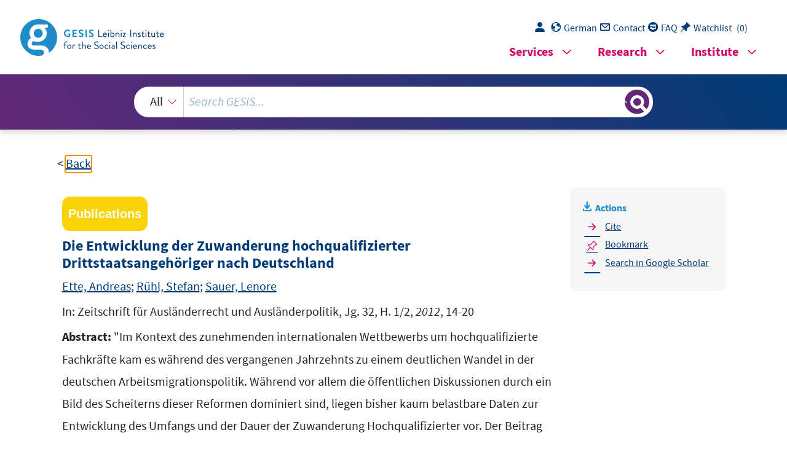

--- FILE ---
content_type: text/html; charset=UTF-8
request_url: https://search.gesis.org/services/get_stella_recommendation.php?doc_id=iab-litdok-K120312801&click_path=iab-litdok-K120312801&hostType=prod
body_size: 29176
content:
{"hits":{"total":{"value":10,"relation":"eq"},"hits":[{"_index":"gesis-28-01-2026-02-01-08","_id":"gesis-solis-00589252","_version":1,"_seq_no":349866,"_primary_term":1,"found":true,"_source":{"title":"Migration und Bildung in Deutschland","id":"gesis-solis-00589252","date":"2012","date_recency":"2012","abstract":"Der Beitrag bietet einen deskriptiven \u00dcberblick \u00fcber den Zusammenhang zwischen Migration und Bildung. Er beginnt in Abschnitt 1 mit begrifflichen Kl\u00e4rungen, was es hei\u00dft, aus einer Zuwandererfamilie zu stammen und einen Migrationshintergrund zu haben. Daran schlie\u00dft sich ein Blick auf das Migrationsgeschehen in der Gesamtbev\u00f6lkerung an. Im Abschnitt 2 wird die politische Zukunftsfrage aufgeworfen, wie sich die Integration der Zuwanderergruppen in Deutschland \u00fcber die Generationenfolge hinweg entwickeln k\u00f6nnte. Dieser Abschnitt definiert die Perspektive, unter der anschlie\u00dfend Entwicklungen in der j\u00fcngeren, noch schulpflichtigen Generation betrachtet werden. Abschnitt 3 stellt die Struktur und Entwicklung der Schulbev\u00f6lkerung in den kommenden Jahren dar. Die Abschnitte 4, 5 und 6 analysieren den Zusammenhang zwischen Migrationsstatus, Herkunftsland und Zuwanderungsgeneration einerseits und Kompetenzerwerb, Bildungsbeteiligung und den \u00dcbergang in die berufliche Erstausbildung und den Arbeitsmarkt andererseits. Der Schlussabschnitt fasst die zentralen Ergebnisse zusammen. (ICB)","portal_url":"http:\/\/sowiport.gesis.org\/search\/id\/gesis-solis-00589252","type":"publication","topic":["Bundesrepublik Deutschland","Migrant","Migration","Migrationspolitik","Stagnation","Bildungsbeteiligung","T\u00fcrke","Integration","Integrationsbereitschaft","Integrationskonzept","soziale Ungleichheit","soziale Lage","Qualifikation"],"person":["Baumert, J\u00fcrgen","Maaz, Kai"],"person_sort":"BaumertMaaz","source":"In: Einwanderung - Bedrohung oder Zukunft?, Mythen und Fakten zur Integration, Andreas Heinz <Hrsg.> ; Ulrike Kluge <Hrsg.>, Frankfurt am Main, Campus Verl., 2012, S. 125-155","links":[],"subtype":"in_proceedings","publisher":"GESIS","database":"SOLIS - Sozialwissenschaftliches Literaturinformationssystem","document_type":"Sammelwerksbeitrag","coreAuthor":["Baumert, J\u00fcrgen","Maaz, Kai"],"coreSjahr":"2012","coreSverl":"Campus Verl.","coreSatit":"Einwanderung - Bedrohung oder Zukunft?","corePagerange":"125-155","coreIsbn":"978-3-593-39759-7","coredoctypelitadd":["Aufsatz"],"coreLanguage":["Deutsch (DE)"],"coreSort":"Frankfurt am Main","data_source":"GESIS-Literaturpool","link_count":0,"gesis_own":1,"fulltext":0,"index_source":"OUTCITE","literature_collection":"GESIS-Literaturpool"},"system_type":"BASE","doc_rank":1,"rid":15978225},{"_index":"gesis-28-01-2026-02-01-08","_id":"gesis-ssoar-52983","_version":7,"_seq_no":430780,"_primary_term":1,"found":true,"_source":{"title":"Sozio\u00f6konomische Faktoren in Deutschland besonders wichtig f\u00fcr Kompetenzdisparit\u00e4ten zwischen Bev\u00f6lkerung mit und ohne Zuwanderungshintergrund: L\u00e4ndervergleich auf Basis der PIAAC-Studie","id":"gesis-ssoar-52983","date":"2017","date_recency":"2017","abstract":"\"Das Ausma\u00df der dauerhaften Zuwanderung nach Deutschland ragt in den letzten Jahren im Vergleich zu anderen OECD L\u00e4nder heraus (OECD, 2016). Deutschland ist heute somit eines der bedeutendsten Einwanderungsl\u00e4nder. Die Zunahme der Migrationsbewegungen weltweit stellt Herausforderungen auf unterschiedlichen Ebenen an Ziel- und Aufnahmel\u00e4nder. Mit Blick auf die zugewanderte erwachsene Bev\u00f6lkerung steht in der OECD und besonders in Deutschland die Integration in den Arbeitsmarkt im Fokus der Diskussion (OECD, 2016). Damit diese gelingt, muss zun\u00e4chst ein verl\u00e4ssliches Bild \u00fcber die vorhandenen Kompetenzen der Zuwanderer gewonnen werden. Hierzu lassen erste Befragungen der k\u00fcrzlich eingewanderten Fl\u00fcchtlinge bereits einen ersten Eindruck der Lage zu. Im Durschnitt ist von einem geringen formalen Bildungsabschluss auszugehen (Br\u00fccker, Rother & Schupp, 2016). So fordert W\u00f6\u00dfmann (2015) beispielweise alternative Ausbildungsmodelle (u.a. Teilqualifizierung), die entsprechende Lebensverl\u00e4ufe in einem anderen kulturellen und gesellschaftlichen Setting ber\u00fccksichtigen, um gering qualifizierte Zuwanderer f\u00fcr den deutschen Arbeitsmarkt vorzubereiten. Im Zuge derartiger \u00dcberlegungen wurden diverse Projekte gestartet, um zun\u00e4chst die vorhandenen Kompetenzen von Zuwanderinnen und Zuwanderern zu erfassen (siehe auch OECD, 2016). In Deutschland stellen Maehler, Shajek und Brinkmann (in Druck) zum Beispiel ein Handbuch zu diagnostischen Verfahren f\u00fcr die Migrationsbev\u00f6lkerung zusammen. Unter anderem wird hierbei die Feststellung und Anerkennung von im Ausland erworbenen beruflichen Qualifikationen und Berufsabschl\u00fcssen er\u00f6rtert (Atanassov & Erbe, in Druck). Demgegen\u00fcber wurden beim F\u00f6rderprogramm 'Integration durch Qualifizierung' Verfahren zur Kompetenzfeststellung f\u00fcr die Praxis (z.B. Agenturen f\u00fcr Arbeit, Jobcenter und Arbeitsmarktakteure) zusammengetragen (IQ Fachstelle, 2015). Dabei wird von der Pr\u00e4misse ausgegangen, dass ein umfassendes Bild \u00fcber die Kompetenzen eines Individuums, durch die Erfassung der beruflichen Kompetenzen alleine nicht ausreichend ist. Es werden ganzheitliche Standards von Verfahren zur Kompetenzfeststellung erwartet, bei denen sowohl berufliche Kompetenzen als auch Schl\u00fcsselkompetenzen und individuelle Ressourcen erfasst werden sollten (IQ Fachstelle, 2015). So ist zum Beispiel die Lesekompetenz grundlegend f\u00fcr andere fachliche Kompetenzen und weist einen starken Zusammenhang mit anderen Kompetenzbereichen auf (u.a. Maehler et al., 2013; OECD, 2013). Dieser Beitrag eruiert wie gut Zuwanderinnen und Zuwanderer im Vergleich zur Bev\u00f6lkerung ohne Zuwanderungshintergrund im L\u00e4ndervergleich qualifiziert sind und welche Faktoren von Bedeutung f\u00fcr ihre Schl\u00fcsselkompetenzen sind.\" (Autorenreferat)","portal_url":"http:\/\/www.ssoar.info\/ssoar\/handle\/document\/52983","type":"publication","topic":["Bundesrepublik Deutschland","Qualifikation","erste Generation","sozio\u00f6konomische Faktoren","OECD","berufliche Integration","Bildungsniveau","Arbeitsmarkt","Fl\u00fcchtling","Kompetenz","internationaler Vergleich","Zuwanderung","Migrationshintergrund","zweite Generation"],"person":["Maehler, D\u00e9bora B."],"person_sort":"Maehler","source":"In: Informationsdienst Soziale Indikatoren, 2017, 58, 1-5","links":[{"label":"URN","link":"http:\/\/nbn-resolving.de\/urn:nbn:de:0168-ssoar-52983-6"},{"label":"DOI","link":"https:\/\/doi.org\/10.15464\/isi.58.2017.1-5"}],"subtype":"journal_article","document_type":"Zeitschriftenartikel","institutions":["GESIS"],"coreAuthor":["Maehler, D\u00e9bora B."],"coreSjahr":"2017","coreJournalTitle":"Informationsdienst Soziale Indikatoren","coreZsnummer":"58","coreLanguage":"de","doi":"https:\/\/doi.org\/10.15464\/isi.58.2017.1-5","urn":"urn:nbn:de:0168-ssoar-52983-6","coreIssn":"2199-9082","data_source":"GESIS-SSOAR","index_source":"GESIS-SSOAR","database":"SSOAR - Social Science Open Access Repository","link_count":3,"gesis_own":1,"fulltext":1,"metadata_quality":10,"full_text":"     INFORMATIONSDIENST SOZIALE INDIKATOREN Ausgabe     August  Sozialberichterstattung \u00b7 Gesellschaftliche Trends \u00b7 Aktuelle Informationen Sozio\u00f6konomische Faktoren in  Sozio\u00f6konomische Faktoren in  Deutschland besonders wichtig  Deutschland besonders wichtig  f\u00fcr Kompetenzdisparit\u00e4ten  zwischen Bev\u00f6lkerung mit und  f\u00fcr Kompetenzdisparit\u00e4ten     1ohne Zuwanderungshintergrund Wutb\u00fcrger f\u00fcr immer -    zwischen Bev\u00f6lkerung mit und   wirklich?  6 ohne Zuwanderungshintergrund Erstheirat von Frauen auch in    L\u00e4ndervergleich auf Basis der PIAAC-Studie den neuen Bundesl\u00e4ndern   13 Das Ausma\u00df der dauerhaften Zuwanderung nach Deutschland ragt in den l etzten  Jahren im Vergleich zu anderen OECD L\u00e4nder heraus (OECD, 2016). Deutschland ist  heute somit eines der bedeutendsten Einwanderungsl\u00e4nder.  Die Zunahme der Migrationsbewegungen weltweit stellt Herausforderungen a uf unter schiedlichen Ebenen an Ziel- und Aufnahmel\u00e4nder. Mit Blick auf die zugewanderte  erwachsene Bev\u00f6lkerung steht in der OECD und besonders in Deutschland die Inte gration in den Arbeitsmarkt im Fokus der Diskussion (OECD, 2016). Damit diese  gelingt, muss zun\u00e4chst ein verl\u00e4ssliches Bild \u00fcber die vorhande nen Kompetenzen der  Zuwanderer gewonnen werden. Hierzu lassen erste Befragungen der k\u00fcrzlich einge wanderten Fl\u00fcchtlinge bereits einen ersten Eindruck der Lage zu. Im D urschnitt ist von  einem geringen formalen Bildungsabschluss auszugehen (Br\u00fccker, Rother & Schupp,  2016). So fordert W\u00f6 \u00df mann (2015) beispielweise alternative Ausbildungsmodelle (u.a.  Teilquali\u001fzierung), die entsprechende Lebensverl\u00e4ufe in einem ande ren kulturellen und  gesellschaftlichen Setting ber\u00fccksichtigen, um gering quali\u001fzierte  Zuwanderer f\u00fcr den  deutschen Arbeitsmarkt vorzubereiten. Im Zuge derartiger \u00dcberlegungen  wurden diverse  Projekte gestartet, um zun\u00e4chst die vorhandenen Kompetenzen von Zuwan derinnen und  Zuwanderern zu erfassen (siehe auch OECD, 2016). In Deutschland stellen Maehler,  Shajek und Brinkmann (in Druck) zum Beispiel ein Handbuch zu diagnosti schen  Verfahren f\u00fcr die Migrationsbev\u00f6lkerung zusammen. Unter anderem wird hierbei die  Feststellung und Anerkennung von im Ausland erworbenen beru\u001eichen Quali\u001fkationen  und Berufsabschl\u00fcssen er\u00f6rtert (Atanassov & Erbe, in Druck). Dem gegen\u00fcber wurden  beim F\u00f6rderprogramm \"Integration durch Quali\u001fzierung\u0093 Verfahren zur Kompetenzfest stellung f\u00fcr die Praxis (z.B. Agenturen f\u00fcr Arbeit, Jobcenter und Arbeitsmarktakteure)  zusammengetragen (IQ Fachstelle, 2015). Dabei wird von der Pr\u00e4misse ausgegangen,  dass ein umfassendes Bild \u00fcber die Kompetenzen eines Individuums, dur ch die Erfas sung der beru\u001eichen Kompetenzen alleine nicht ausreichend ist. Es wer den ganzheit liche Standards von Verfahren zur Kompetenzfeststellung erwartet, bei denen sowohl  beru\u001eiche Kompetenzen als auch Schl\u00fcsselkompetenzen und individuelle Ressourcen  erfasst werden sollten (IQ Fachstelle, 2015). So ist zum Beispiel die Lesekompetenz  Eine Publikation von mit anderen Kompetenzbereichen auf (u.a. Maehler et al., 2013; OECD, 2013). Dieser  Beitrag eruiert wie gut Zuwanderinnen und Zuwanderer im Vergleich zur Bev\u00f6lkerung  ohne Zuwanderungshintergrund im L\u00e4ndervergleich quali\u001fziert sind und welche Fak toren von Bedeutung f\u00fcr ihre Schl\u00fcsselkompetenzen sind. grundlegend f\u00fcr andere fachliche Kompetenzen und weist einen starken Zusammenhang Erwerbseinstieg beschleunigt              ISI 58 - August 2017 Schl\u00fcsselkompetenzen stehen im Zentrum  den die Schl\u00fcsselkompetenzen der erwach - Kompetenzstufe. F\u00fcr Deutschland zeigt sich  der internationalen Umfrage des Programme  senen Bev\u00f6lkerung (16- bis 65-J\u00e4hrige) mit  im Durchschnitt ein Unterschied von 36  for the International Assessment of Adult  und ohne Zuwanderungshintergrund im  Punkten (SE  = 2.9;  p< 0.001). Zuwanderer in  Competencies (PIAAC) der OECD: Schl\u00fcs - OECD-L\u00e4ndervergleich untersucht. Zuwan - Deutschland unterschieden sich insofern von  selkompetenzen sind f\u00fcr eine erfolgreiche  derungshintergrund wird hierbei in Abh\u00e4n - der Bev\u00f6lkerung ohne ZuwanderungshinterBew\u00e4ltigung von Alltagsanforderungen in  gigkeit des eigenen Geburtsorts und des  grund, indem sie im Durchschnitt Aufgaben  der heutigen Gesellschaft unerl\u00e4sslich (vgl.  Geburtsorts beider Eltern de\u001fniert. Ist eine  im mittleren Schwierigkeitsbereich (240  OECD, 2013). Dabei wird die Lesekompetenz  Personen selbst, sowie deren Eltern im Land  Punkte) l\u00f6sen k\u00f6nnen (entspricht Stufe II;  als eine der wichtigsten Schl\u00fcsselkompeten- der Befragung geboren, dann wird diese  siehe Zabal et al., 2013, S. 37). Dagegen ist  zen betrachtet. Unter Lesekompetenz wird in  als Personen ohne Zuwanderungshinter - die Bev\u00f6lkerung ohne ZuwanderungshinterPIAAC das Verstehen, Nutzen und Interpre- grund klassi\u001fziert. Demgegen\u00fcber werden  grund in Deutschland (im Mittel 276 Punkte)  tieren von geschriebenen Texten verstanden.  Befragte, die selbst und auch deren beide  im Durchschnitt dem Kompetenzbereich  Schl\u00fcsselkompetenzen beziehen sich auf  Elternteile im Ausland geboren sind, als Per- zuzuordnen, in dem z.B. Aufgaben gel\u00f6st  alltagsnahe Situationen, die von Personen  sonen mit Zuwanderungshintergrund der 1.  werden, \"die Konstruktion von Bedeutung  aus unterschiedlichen L\u00e4ndern wie auch von  Generation bezeichnet. Personen, die selbst  \u00fcber mehrere gr\u00f6\u00dfere Textteile hinweg oder  verschiedenen Bev\u00f6lkerungsgruppen inner - in Zielland, deren Elternteile aber beide im  mehrere Schritte zur Herleitung und Formuhalb dieser L\u00e4nder (wie Zuwanderer oder  Ausland geboren sind, werden dagegen als  lierung einer Antwort\u0093 (entspricht Stufe III:  Bildungsgruppen) gleicherma\u00dfen bearbei - Personen mit Zuwanderungshintergrund der  276-325 Punkte; siehe Zabal et al., 2013, S.  tet werden k\u00f6nnen. Insofern k\u00f6nnen sie als  2. Generation bezeichnet.  37), erfordern oder irrelevante oder unpasIndikator f\u00fcr die zur Verf\u00fcgung stehenden  Schl\u00fcsselkompetenzen in PIAAC wurden  sende Textinhalte ausblenden.  Humanressourcen eines Landes betrachtet  werden, der indirekten Sch\u00e4tzungen, wie  auf Basis der Item-Response-Theorie (IRT)  Die geringsten Unterschiede 3 zwischen der  etwa \u00fcber die Bildungsdauer in Jahren oder  operationalisiert (weiteres in Martin et al.,  Bev\u00f6lkerung mit und ohne Zuwanderungs dem formalen Bildungsabschluss \u00fcberlegen  2013). Die Lesekompetenzskala hat dabei  hintergrund lassen sich wiederum in Irland  ist (u. a. Boudard & Jones, 2003; Schneider,  einen Zwischenstufenabstand von 50  (5 Punkte, SE  = 2.4;  p< 0.01), Australien (12  in Druck), da diese \u00fcber verschiedene Bil - Punkten und erm\u00f6glicht die Zuordnung von  Punkte, SE  = 2.0;  p< 0.001) und Kanada (22  dungssysteme nur eingeschr\u00e4nkt vergleich - Personen zu insgesamt sechs F\u00e4higkeitsbe - Punkte,  SE  = 1.5;  p< 0.001) beobachten.  bar sind.  reichen: von Stufe Unter I  (\u001e 175 Punkte) bis  Wird der soziodemogra\u001fsche Hintergrund  Stufe V  (\u001d 376 Punkte). Personen im F\u00e4hig - der Bev\u00f6lkerungsgruppen betrachtet, dann  Im Rahmen dieses Beitrages soll zun\u00e4chst  keitsbereich II (von 226 bis 275 Punkten)  zeigt sich, dass die jeweilige zugewanderte  die Frage er\u00f6rtert werden, wie hoch die  sind zum Beispiel in der Lage, Aufgaben aus  Bev\u00f6lkerung in den englischsprachigen L\u00e4n Lesekompetenzen der derzeitigen Bev\u00f6lke - dem beru\u001cichen Kontext mit der kognitiven  dern im Vergleich zur Mehrheitsbev\u00f6lkerung  rung mit Zuwanderungshintergrund (erste  Anforderung, die \"in der Aufgabenstellung  ohne Zuwanderungshintergrund  h\u00e4ufiger  und zweite Generation) in ausgew\u00e4hlten  gesuchten Informationen zu vergleichen,  einen h\u00f6heren Bildungsabschluss hat und  OECD L\u00e4ndern und Deutschland sind (1). Die  gegen\u00fcberzustellen oder zu er\u00f6rtern\u0093, oder  die jeweilige Landessprache beherrscht.  Lesekompetenzen k\u00f6nnen als Indikator der  \"auch in digitalen Texten zu navigieren, um  Demgegen\u00fcber sprechen Zuwanderer in  sozial-kulturellen Integration herangezogen  an verschiedenen Stellen des Dokuments  den skandinavischen L\u00e4ndern seltener die  werden. Dabei ist ebenso von Interesse, wie  Informationen zu identi\u001fzieren und darauf  jeweilige Landessprache und Zuwanderer in  sich die Schl\u00fcsselkompetenzen der ersten  zuzugreifen\u0093 (vgl. Zabal et al., 2013, S. 37).  den ehemaligen Koloniall\u00e4ndern weisen im  und zweiten Generation \u00fcber die L\u00e4nder  Vergleich zur Mehrheitsbev\u00f6lkerung einen  hinweg unterscheiden. In einem weiteren  geringeren Bildungsstand sowie einen  Schritt steht die Frage im Mittelpunkt,  geringeren sozio\u00f6konomischen Status auf  welche soziodemogra\u001fschen und sozio - (vgl. Maehler, Massing & Rammstedt, 2014,  \u00f6konomischen Faktoren f\u00fcr das Ausma\u00df der  Im Vergleich zur Bev\u00f6lkerung ohne Zuwan - S. 30). Schl\u00fcsselkompetenzen von Bedeutung sind  derungshintergrund weist die zugewan (2), um damit wichtige Anhaltspunkte f\u00fcr  derte Bev\u00f6lkerung (1. Generation) in allen  F\u00fcr die  Bev\u00f6lkerung der zweiten Zuwan Integrationsma\u00dfnahmen zu liefern.  untersuchten L\u00e4ndern im Mittel niedrigere  derergeneration zeigen sich geringere  Um diesen Fragestellungen nachzugehen,  Lesekompetenzen auf (siehe Abbildung  Lesekompetenznachteile im Vergleich zur  sollen die oben kurz skizzierten PIAAC  1). Betrachtet man die Di\u001berenzen zwi - Bev\u00f6lkerung ohne Zuwanderungshinter Daten herangezogen werden. PIAAC bietet  schen den mittleren Lesekompetenzen der  grund: Diese variieren im Mittel \u00fcber alle  eine einzige Datengrundlage im internati - zugewanderten Bev\u00f6lkerung und Personen  L\u00e4nder hinweg um nur ca. 7 Punkte ( SE  =  onalen Vergleich, die eine repr\u00e4sentative  ohne Zuwanderungshintergrund zeigt sich,  1.3;  p< 0.001). So f\u00e4llt auf, dass f\u00fcr Australien  Auskunft \u00fcber die Schl\u00fcsselkompetenzen der  dass diese deutlich zwischen den L\u00e4ndern  und die Vereinigten Staaten \u00fcberhaupt keine  teilnehmenden L\u00e4nder und verschiedenen  variieren. Im Mittel zeigen sich die gr\u00f6\u00dften  Unterschiede in den Schl\u00fcsselkompetenzen  Bev\u00f6lkerungsgruppen innerhalb der jewei - Unterschiede in Schweden (ca. 56 Punkte,  zwischen der Bev\u00f6lkerung ohne Zuwande ligen L\u00e4nder erlaubt.  F\u00fcr die Analyse der  SE 1 = 2.2;  p< 0.001) und in den Niederlanden  rungshintergrund und den Nachkommen der  Fragestellung wurden 14 OECD L\u00e4nder die  (ca. 45 Punkte,  SE  = 3.3;  p< 0.001)2, aber  Zugwanderten bestehen. In Kanada erzielt  an der ersten Runde von PIAAC teilgenom - auch in D\u00e4nemark, Frankreich und Norwe - die zweite Zuwanderergeneration im Mittel  men haben (2011\/2012) und einen Migran - gen betragen sie mehr als 40 Punkte (SE  =  sogar h\u00f6here Lesekompetenzen (10 Punkte,  tenanteil von mindestens 10% aufweisen,  2.1, 2.0 und 2.7;  p s< 0.001). Diese Diskre - SE  = 2.1;  p< 0.001) als Personen ohne  herangezogen. Im Rahmen von PIAAC wur - panzen entsprechen im Durchschnitt einer  Zuwanderungshintergrund. In Deutschland   Seite 3 Gra?k 1  Mittlere Lesekompetenz nach Zuwanderungshintergrund im L\u00e4ndervergleic h Datenbasis: PIAAC 2011\/2012 doi:10.4232\/1.12385 (deutsche Daten);   http:\/\/vs-web-fs-1.oecd.org\/piaac\/puf-data\/SPSS\/ (internationale Daten) fallen die mittleren Kompetenzen der zwei- Personen der zweiten Zuwanderergenera - von der entsprechenden Bev\u00f6lkerung ohne  ten Zuwanderergeneration mit einer Di\u001be - tion aufweisen (Di\u001berenz: 25 Punkte,  SE   Zuwanderungshintergrund. Die Frage die  renz von 13 Punkten ( SE  = 3.1;  p< 0.001)  = 1.5;  p< 0.001). Die Kompetenznachteile  sich nun stellt ist, worin die Kompetenzdisjedoch noch geringer als jene von Personen  verschwinden beinahe bei den Nachfol - parit\u00e4ten begr\u00fcndet sind? ohne Zuwanderungshintergrund aus.  gergenerationen - dieser E\u001bekt ist auch in  In den meisten der hier betrachteten OECD  Deutschland zu beobachten (Di\u001berenz: 23,  L\u00e4nder zeigt sich, dass, entsprechend den  SE  = 4.0;  p< 0.001).  klassischen Assimilationsannahmen, Per - In allen L\u00e4ndern unterscheidet sich die  sonen der ersten Zuwanderergeneration im  zugewanderte Bev\u00f6lkerungsgruppe sys Mittel niedrigere Schl\u00fcsselkompetenzen als  tematisch in den Schl\u00fcsselkompetenzen  Gra?k 2  Kompetenzdisparit\u00e4ten zwischen der Bev\u00f6lkerung mit und ohne   Schl\u00fcsselkompetenzen gehen mit einer Reihe  Zuwanderungshintergrund von Faktoren einher. So besteht ein positiver  Zusammenhang zwischen Lesekompetenz  und Sprachkenntnissen. Um diesen systema tischen Unterschieden Rechnung zu tragen,  wurde mithilfe von Regressionsanalysen der  Ein\u001cuss potenzieller Hintergrundmerkmale  auf individueller Ebene (Sprachkenntnisse,  Geschlecht, Geburtskohorte, eigener Bil dungsabschluss, Bildungsabschluss der  Eltern, sozio\u00f6konomischer Status und  digitale Fertigkeiten) ber\u00fccksichtigt. In der  empirischen Bildungsforschung kann wie derholt ein Zusammenhang dieser zentralen  Merkmale mit den Schl\u00fcsselkompetenzen  nachgewiesen werden (u.a.  Hanushek,  Schwerdt, Wiederhold & Woessmann, 2013 ;  Klaukien et al., 2013; Maehler et al., 2013;  Maehler, Massing & Rammstedt, 2014,  OECD, 2013; Stanat & Christensen, 2006;  Anmerkungen. Adjustierte Lesekompetenzdifferenz weist auf statistische Ber\u00fccksichtigung der Kont- W\u00f6\u00dfmann, 2004). Aufgrund zu gerin rollvariablen in multivariaten Analysen hin. Bei Nicht-Adjustierter Lesek ompetenzdifferenz wurden ger Fallzahlen mussten f\u00fcr die folgenden  lediglich die Mittelwertunterschiede berichtet. Die erste und zweite Generation wurden aufgrund der  geringen Fallzahlen zusammengefasst.  multivariaten Regressionsanalysen jedoch  Datenbasis: PIAAC 2011\/2012 doi:10.4232\/1.12385 (deutsche Daten); http:\/\/vs-web-fs-1.oecd.org\/piaac\/Personen der ersten und zweiten Zuwan puf-data\/SPSS\/ (internationale Daten) dergeneration zusammengelegt werden.              ISI 58 - August 2017 In allen L\u00e4ndern mit Ausnahme von Irland  zum Einsatz kommen und die Zuwanderung  geringsten Lesekompetenzen in Deutschland  reduzieren sich die Lesekompetenznachteile  somit nach Humankapitalkriterien bzw.  aufweisen.  der Bev\u00f6lkerung mit und ohne Zuwande - nach Qualifikationshintergrund gezielt  Die Herkunftsl\u00e4nder (u.a. Syrien, Irak,  rungsintergrund nach Ber\u00fccksichtigung der  gesteuert wurde, auf die Zusammensetzung  Afghanistan, Eritrea sowie Iran) der der Hintergrundmerkmale deutlich - besonders  der Zuwanderungsbev\u00f6lkerung aus (vgl.  zeitigen Zuwanderer in Deutschland unterin Schweden (um 30 Punkte weniger;  R 2  Korntheuer, Pritchard, & Maehler, 2017).  = .42) und in Deutschland (um 21 Punkte  Entsprechende OECD L\u00e4nder weisen einen  scheiden sich ma\u00dfgeblich von denen in der  weniger;  R 2 = .37). Nach Adjustierung der  h\u00f6heren Anteil an Zuwanderern mit hohem  PIAAC-Studie aus den Jahren 2011\/2012  soziodemogra\u001fschen Merkmale bleiben,  Bildungsabschluss auf (vgl. Maehler, Mas - (\u00fcberwiegend  Polen, Russische F\u00f6deration  \u00e4hnlich wie es schon zuvor in Australien,  sing, & Rammstedt, 2014). Des Weiteren  und T\u00fcrkei). Im Vergleich z.B. zu den zuge Irland und Kanada der Fall war, auch in  k\u00f6nnen sich die Kontexte der betrachteten  wanderten Gastarbeitern sowie Aussiedlern  Deutschland, \u00d6sterreich und in den Ver - Ziell\u00e4nder unmittelbar auf die Integration  ist zu beobachten, dass bei Neuzuwanderern  einigten Staaten nur noch unbedeutende  der Bev\u00f6lkerung mit Zuwanderungshinter - der letzten Jahren von Anfang an, mehr in  Disparit\u00e4ten bestehen (maximal 10 Punkte;  grund auswirken. In Spanien zum Beispiel  strukturelle und soziale Integration investiert  R 2 = .36 bis .37). In den L\u00e4ndern D\u00e4nemark  reduzieren sich die Disparit\u00e4ten in der  wurde (z.B. im Rahmen von Sprachkursen)  und Norwegen bleiben dagegen auch nach  Schl\u00fcsselkompetenz Lesen zwischen der  bzw. ebenso ein gro\u00dfer gesellschaftlicher  Ber\u00fccksichtigung der Hintergrundmerkmale  Bev\u00f6lkerung mit und ohne Zuwanderungs - Diskurs besteht. So sind neben Deutsch bedeutsame Disparit\u00e4ten bestehen (beide  hintergrund unter Ber\u00fccksichtigung der  land, auch in Norwegen, Schweden und  L\u00e4nder weisen eine adj. Di\u001berenz von 26  individuellen Hintergrundmerkmale um  \u00d6sterreich die Ausgaben f\u00fcr Bildung und  Punkte auf;  R 2 = .37).  Sprachkurse stark gestiegen (vgl. OECD,  lediglich 5 Punkte. Das Land l\u00e4sst sich zum  2016). Es ist davon auszugehen, dass diese  Es kann festgehalten werden, dass sich in  Beispiel durch einen restriktiven Zugang  Zuwanderungskohorte im Rahmen der  einigen OECD L\u00e4ndern ein erheblicher Anteil  zur Staatsb\u00fcrgerschaft charakterisieren (vgl.  n\u00e4chsten PIAAC Welle (zehnj\u00e4hriger Zyklus:  der Disparit\u00e4ten in den Schl\u00fcsselkompe - MIPEX 6). Aber auch Kontextmerkmale des  2021\/22) erfasst wird. Dies erm\u00f6glicht dann  tenzen zwischen der Bev\u00f6lkerung mit und  jeweiligen Herkunftslandes k\u00f6nnen eine  eine Evaluation der heutigen Ma\u00dfnahmen.  ohne Zuwanderungshintergrund auf ihre  Rolle f\u00fcr die Integration spielen. Zum Bei - Andererseits muss ebenso die Komplexit\u00e4t  soziodemogra\u001fsche und sozio\u00f6konomische  spiel l\u00e4sst sich die Bev\u00f6lkerung mit Zuwan - der Zusammenh\u00e4nge ber\u00fccksichtigt werden:  Zusammensetzung zur\u00fcckf\u00fchren lassen (z.B.  derungshintergrund in den skandinavischen  die Lesekompetenzdiskrepanzen zwischen  37% der Varianz in Deutschland). Kompe - L\u00e4ndern durch einen hohen Fl\u00fcchtlingsan - der Bev\u00f6lkerung mit und ohne Zuwande tenzunterschiede zwischen der Bev\u00f6lkerung  teil kennzeichnen. Letztendlich lassen sich  rungshintergrund in den skandinavischen  mit und ohne Zuwanderungshintergrund  die Kompetenzdisparit\u00e4ten, die in England\/ L\u00e4ndern verringert sich deutlich nach  reduzieren sich l\u00e4nder\u00fcbergreifend insbe - Nordirland (GB), Frankreich und den Nie - Ber\u00fccksichtigung von individuellen Hinter sondere unter Ber\u00fccksichtigung des jewei - derlanden auch nach Kontrolle von sozio - grundmerkmalen, sind jedoch immer noch  ligen Bildungshintergrunds. In Deutschland  demogra\u001fschen Faktoren bestehen bleiben,  die gr\u00f6\u00dften im L\u00e4ndervergleich. In Europa  reduzieren sich die Kompetenzdisparit\u00e4ten  m\u00f6glicherweise mit strukturellen Faktoren,  zeigt sich, dass in den skandinavischen  auf ein Drittel. Dies ist haupts\u00e4chlich auf  wie sie durch einen niedrigen Integrations- L\u00e4ndern bereits Zuwanderer aus heute f\u00fcr  Kohortene\u001bekte, das Bildungsniveau und  index indiziert werden, in Zusammenhang  Deutschland relevanten Herkunftsregionen  den sozio\u00f6konomischen Status zur\u00fcckzu - bringen (vgl. MIPEX).  angesiedelt sind. M\u00f6glicherweise k\u00f6nnen  f\u00fchren 4. Erfahrungswerte z.B. aus Norwegen oder  Schweden f\u00fcr Deutschland aufschlussreich  sein. Denn auch mit positiven Bewertungen  der strukturellen Integrationsbedingungen  (siehe MIPEX), lassen die verbliebenen Dis Die in PIAAC erhobenen Lesekompeten - krepanzen in den entsprechenden L\u00e4ndern  zen sind als Schl\u00fcsselkompetenzen zent - noch viel Spielraum f\u00fcr Interpretationen.  Neben dem E\u001bekt von individuellen Hinter - Dar\u00fcber hinaus gilt es zu ber\u00fccksichtigen,  grundmerkmalen wie dem Bildungsniveau  rale Voraussetzungen, um beispielsweise  dass bei den ge\u001c\u00fcchteten Zuwanderinnen  k\u00f6nnen die Variationen in den Kompe - berufsspezi\u001fsche oder andere spezi\u001fsche  und Zuwanderern in Deutschland der letztenzdisparit\u00e4ten zwischen der Bev\u00f6lkerung  Kompetenzen durch Weiterbildungsakti - ten Jahre neben  \u00f6konomische n Auswandemit und ohne Zuwanderungshintergrund  vit\u00e4ten zu erwerben, aufrechtzuerhalten  rungsmotiven, vor allem Motive wie Krieg  zwischen verschiedenen Ziell\u00e4ndern jedoch  und weiterzuentwickeln. Wie die Analysen  und Verfolgung zugrunde liegen (Br\u00fccker,  auch von weiteren strukturellen Kontext - verdeutlichen, gehen Diskrepanzen in den  Rother & Schupp, 2016). Die damit einher merkmalen5 der jeweiligen Aufnahmel\u00e4nder  Schl\u00fcsselkompetenzen mit individuellen  gehenden emotionalen Belastungen k\u00f6nnen  mitbestimmt sein (vgl. Teltemann, 2012).  soziodemogra\u001fschen Merkmalen einher; in  sich stark auf den Erwerb und Weiterbildung  Dabei k\u00f6nnen beispielweise unterschiedlich  Deutschland spielen insbesondere Bildung  von Schl\u00fcsselkompetenzen auswirken bzw.  selektive Einwanderungsbestimmungen  und Sprachkenntnisse eine zentrale Rolle.  inhibieren (zum Zusammenhang von Moti oder die Herkunftsl\u00e4nder der Zuwanderer  Eine Perspektive f\u00fcr die weitere Forschung  vation und Kompetenzen bei Erwachsenen  wichtige Determinanten sein. So wirken sich  im Bereich der Schl\u00fcsselkompetenzen von  siehe z.B. Gorges, Maehler, Koch, & O\u001ber die strukturellen Bedingungen der betrach- Erwachsenen sollte daher besonders die  haus, 2016; zur kultursensiblen klinischen  teten Ziell\u00e4nder wie zum Beispiel Kanada,  Frage nach der Weiterbildung der ersten  Psychodiagnostik siehe z.B. Nesterko &  wo selektive Einwanderungsbestimmungen  Zuwandergeneration sein, da diese die  Glaesmer, im Druck).  Seite 5 Literatur auf dem Arbeitsmarkt. In B. Rammstedt  .  G\u00f6ttingen:  (Hrsg.),  Hogrefe.  Atanassov, R. & Erbe, J. (in Druck). Gleich - Snijders, T. A. B. & Bosker, R. J. (1999).  wertigkeitsfeststellung f\u00fcr im Ausland   (S.  erworbene Berufsquali\u001fkationen. In D. B.  127-165). M\u00fcnster: Waxmann.   Maehler, A. Shajek, & H.U. Brinkmann,  Maehler, D. B., Massing, N., Helmschrott, S.,  London: Sage Publishers. Rammstedt, B., Staudinger, U. M. & Wolf,  Stanat, P. & Christensen, G. (2006).  .  G\u00f6ttingen: Hogrefe.  C. (2013). Grundlegende Kompetenzen in  verschiedenen Bev\u00f6lkerungsgruppen (S.  Boudard, E. & Jones, S. (2003). The IALS  77-124). In B. Rammstedt (Hg.).  . Paris: OECD  approach to de\u001fning and measuring  Publishing. literacy skills.  W\u00f6\u00dfmann, L. (2004). How equal are educa (3), 191-204. . M\u00fcnster: Waxmann.  tional opportunities? Family background  Br\u00fccker, H., Rother, N. & Schupp, J. (2016)  Maehler, D. B., Shajek, A. & Brinkmann,  and student achievement in Europe and  (Hrsg.).  H.U. (in Druck).  the United States.  . M\u00fcnchen: M\u00fcnchener Gesell BAMF Forschungsbericht 29\/2016.  . G\u00f6ttingen: Hogrefe.  schaft zur F\u00f6rderung der Wirtschaftswis Verf\u00fcgbar unter  https:\/\/www.bamf.de\/ Maehler, D. B., Massing, N. & Rammstedt,  senschaft- CESifo GmbH. SharedDocs\/Anlagen\/DE\/Publikationen\/ B. (2014).  W\u00f6\u00dfmann, L. (2015).  Forschungsberichte\/ fb29-iab-bamf- . In Zeit  soep-befragung-ge\u001cuechtete.pdf  Online, Ausgabe 47.  Gorges, J, Maehler, D. B., Koch, T. & O\u001ber -  M\u00fcnster:  Waxmann. haus, J. (2016).  Who\"d like to learn new  Martin, S., Zabal, A., Helmschrott, S., Acker things? Compiling PIAAC items used  mann, D., Massing, N., & Rammstedt, B.  in 21 countries into a scale to measure  (2013). Qualit\u00e4tssicherung, Design und  adults\" motivation to learn.  Datenqualit\u00e4t. In B. Rammstedt (Hrsg.),  , 4 (9). doi:  10.1186\/s40536-016-0024-4  Korntheuer, A., Pritchard, P., & Maehler, D.   (S. 167-182). M\u00fcnster:  B. (2017).  Waxmann. .  Nesterko, Y. & Glaesmer, H. (im Druck). Kul Mannheim: GESIS Schriftenreihen. tursensible klinische Psychodiagnostik  Hanushek, E. A., Schwerdt, G., Wiederhold,  bei Erwachsenen. In D. B. Maehler, A.  S. & W\u00f6\u00dfmann, L. (2013).  Re turns to  Shajek, & H.U. Brinkmann,  Skills Around the World: Evidence from  PIAAC.  .  .  G\u00f6t Paris: OECD Publishing. tingen: Hogrefe.  IQ Fachstelle Beratung und Quali\u001fzierung  OECD. (2013).  (2015).  . Paris: OECD Publishing. .  OECD. (2016).  N\u00fcrnberg: Forschungsinstitut Betrieb - .  Paris: OECD Publishing. Doi:  liche Bildung. Verf\u00fcgbar unter http:\/\/ 10.1787\/migr_outlook-2016-en www.netzwerk-iq.de\/\u001fleadmin\/Redak tion\/Downloads\/FBQ\/Materialien\/Mate - Schneider, S. (in Druck). Das Bildungsni rial\/ 160314_Praxishandreichung_KFV. veau von Migrantinnen und Migranten:  pdf Herausforderungen in Erfassung und  D\u00e9bora B. Maehler   Klaukien, A., Ackermann, D., Helmschrott,  Vergleich. In D. B. Maehler, A. Shajek,  GESIS   S., Rammstedt, B., Solga, H. & W\u00f6\u00dfmann,  & H.U. Brinkmann,  Tel.: +49\/621\/1246-516   L. (2013). Grundlegende Kompetenzen  debora.maehler@gesis.org ","related_references":[{"view":"Atanassov, R., Erbe, J. (n.d.). Gleich- wertigkeitsfeststellung f\u00fcr im Ausland erworbene Berufsqualifikationen. G\u00f6ttingen: Hogrefe. Handbuch Diagnostische Verfahren f\u00fcr die Migrationsbev\u00f6lkerung in Deutsch- land.","pdf_url":""},{"view":"<a href=\"https:\/\/linkinghub.elsevier.com\/retrieve\/pii\/S0883035504000254\" target=\"_blank\">Boudard, E., Jones, S. (2003). Th e IALS approach to defi ning and meas uring literacy skills. International Journal of Educational Research, 39(3), pp. 191-204.<\/a> ","pdf_url":""},{"view":"<a href=\"https:\/\/search.gesis.org\/publication\/gris-publication-3l4lb17r1sc0\" target=\"_blank\">. (2016). Who'd like to learn new things? Compiling PIAAC items used in 21 countries into a scale to measure adults' motivation to learn. Large-scale Assessments in Education, 4(9).<\/a> <span class=\"references_pdf_link icon-gs-cv pe-1\"><\/span><a target=\"_blank\" href=\"https:\/\/www.ssoar.info\/ssoar\/bitstream\/document\/61735\/2\/ssoar-lsae-2016-gorges_et_al-Who_likes_to_learn_new.pdf\">PDF<\/a>","pdf_url":"https:\/\/www.ssoar.info\/ssoar\/bitstream\/document\/61735\/2\/ssoar-lsae-2016-gorges_et_al-Who_likes_to_learn_new.pdf"},{"view":"<a href=\"https:\/\/search.gesis.org\/publication\/gesis-ssoar-52101\" target=\"_blank\">Korntheuer, A., Pritchard, P., Maehler, D. B. (2017). Structural context of refugee integration in Canada and Germany. Mannheim: GESIS Schriftenreihen. GESIS -Leibniz-Institute for the Social Sciences.<\/a> ","pdf_url":""},{"view":"<a href=\"https:\/\/doi.org\/10.1016\/j.euroecorev.2014.10.006\" target=\"_blank\">Hanushek, E. A., ., Wiederhold, S., Woessmann, L. (2015). 'Returns to Skills Around the World: Evidence from PIAAC'. Cambridge, MA: National Bureau of Economic Research. Evidence from PIAAC, \"European Economic Review\", 73(3), pp. 103-130.<\/a> <span class=\"references_pdf_link icon-gs-cv pe-1\"><\/span><a target=\"_blank\" href=\"https:\/\/www.cesifo.org\/DocDL\/cesifo1_wp4597.pdf\">PDF<\/a>","pdf_url":"https:\/\/www.cesifo.org\/DocDL\/cesifo1_wp4597.pdf"},{"view":"<a href=\"https:\/\/d-nb.info\/1169581536\" target=\"_blank\">Beratung, I. Q. F., Q. (2015). Praxishandreichung. Migrations- spezifische Verfahren zur Kompetenz- feststellung f\u00fcr Agenturen f\u00fcr Arbeit, Jobcenter und Arbeitsmarktakteure. N\u00fcrnberg: Forschungsinstitut Betrieb- liche Bildung. Verf\u00fcgbar unter.<\/a> ","pdf_url":""},{"view":"<a href=\"https:\/\/search.gesis.org\/publication\/gris-publication-82a22nfq3kq0\" target=\"_blank\">Klaukien, A., Ackermann, D., Helmschrott, S., Rammstedt, B., Solga, H., W\u00f6\u00dfmann, L. (2013). Grundlegende Kom- petenzen auf dem Arbeitsmarkt. Waxmann: Waxmann Verlag. Grundlegende Kompetenzen Erwachsener im internationalen Vergleich: Ergebnisse von PIAAC 2012. M\u00fcnster, pp. 127-166.<\/a> ","pdf_url":""},{"view":"<a href=\"https:\/\/search.gesis.org\/publication\/gris-publication-o5isq4jkpp40\" target=\"_blank\">Maehler, D. B., ., Helmschrott, S., Rammstedt, B., Staudinger, U. M., Wolf, C. (2013). Grundlegende Kompe- tenzen in verschiedenen Bev\u00f6lkerungsgruppen [Basic skills of different population groups. M\u00fcnster: Waxmann Verlag. Grundlegende Kompetenzen Erwachsener im internationa- len Vergleich. Ergebnisse von PIAAC 2012. M\u00fcnster u. a, pp. 77-126.<\/a> ","pdf_url":""},{"view":"Maehler, D. B., Shajek, A., B. (n.d.). H.U. G\u00f6ttingen: Hogrefe. Handbuch Diagnostische Verfahren f\u00fcr die Migrationsbev\u00f6lkerung in Deutschland.","pdf_url":""},{"view":"<a href=\"https:\/\/search.gesis.org\/publication\/gris-publication-7phbtl5cduq0\" target=\"_blank\">Martin, S., Zabal, A., Helmschrott, S., Ackermann, D., Massing, N., Rammstedt, B., . (2013). Qualit\u00e4tssiche- rung, Design und Datenqualit\u00e4t. M\u00fcns- ter: Waxmann. Grundlegende Kompetenzen Erwachsener im internationalen Vergleich-Ergeb- nisse von PIAAC 2012 [Basic skills of adults in international comparison: Results of PIAAC 2012, pp. 167-182.<\/a> ","pdf_url":""},{"view":"Nesterko, Y., Glaesmer, H. (n.d.). Kul- tursensible klinische Psychodiagnostik bei Erwachsenen. G\u00f6t- tingen: Hogrefe. Handbuch Diagnostische Verfahren f\u00fcr die Migra- tionsbev\u00f6lkerung in Deutschland.","pdf_url":""},{"view":"<a href=\"https:\/\/doi.org\/10.1787\/migr_outlook-2016-en\" target=\"_blank\">O. E. C. (2016). International migration out- look. Continues trends in international migration. Paris: OECD Publishing.<\/a> ","pdf_url":""},{"view":"<a href=\"https:\/\/search.gesis.org\/gesis_bib\/gesis-bib-150880\" target=\"_blank\">Schneider, S. (n.d.). Das Bildungsni- veau von Migrantinnen und Migranten: Herausforderungen in Erfassung und Vergleich. Handbuch Diagnos- tische Verfahren f\u00fcr die Migrationsbe.<\/a> ","pdf_url":""},{"view":"<a href=\"https:\/\/search.gesis.org\/publication\/zis-OECD2013Technical\" target=\"_blank\">O. E. C., ., Karaa, A., Ong, T. Q., ., Afantiti-Lamprianou, T., Kendeou, P., Tsouris, C., Loukaides, C. (2013). OECD -Organisation for Economic Co-operation and Development (2013a): OECD Skills Outlook 2013. First Results from the Survey of Adult Skills. Paris OECD -Organisation for Economic Co-operation and Development (2013b): Estimations derived from the European and national labour force surveys. URL: www.oecd.org\/els\/emp\/Summary_2011+values3dec2012.xls OECD -Organisation for Economic Co-operation and Development (2013c): The survey of Adult Skills: Reader's companion. Paris, France: Organisation for Economic Co-operation and Development\/OECD Washington Center distributor. COM\/DELSA\/EDU (2005)4\/REV1. 24.10.2005. Paris Organisation for Economic Co-operation and Development (2008): The OECD Programme for the International As- sessment of Adult Competencies (PIAAC). Competencies in Technology-rich Environments. Paris Organisation for Economic Co-operation and Development\/ Statistics Canada (2000): Literacy in the Information Age. Final Report of the International Adult Literacy Survey, 2 pp. 162-181.<\/a> <span class=\"references_pdf_link icon-gs-cv pe-1\"><\/span><a target=\"_blank\" href=\"https:\/\/link.springer.com\/content\/pdf\/10.1007%2F978-1-349-58635-6_51.pdf\">PDF<\/a>","pdf_url":"https:\/\/link.springer.com\/content\/pdf\/10.1007%2F978-1-349-58635-6_51.pdf"}],"related_research_data_search":[{"view":"International Adult Literacy Survey","link":"?q=International Adult Literacy Survey&type=research_data","link_reason":" Migrationsbev\u00f6lkerung in Deutschland The  <b>IALS<\/b>  approach to defining and measuring literacy skills International Journal [...]           Gleichwertigkeitsfeststellung f\u00fcr im Ausland erworbene Berufsqualifikationen          The  <b>IALS<\/b>  approach to defining"},{"view":"PIAAC","link":"?study_group=PIAAC%20-%20Programme%20for%20the%20International%20Assessment%20of%20Adult%20Competencies&type=research_data","link_reason":" internationalen Umfrage des  <b>Programme for the International Assessment of Adult Competencies<\/b>  (PIAAC) der [...]   Schl\u00fcsselkompetenzen stehen im Zentrum der internationalen Umfrage des  <b>Programme for the International Assessment of Adult Competencies<\/b>  (PIAAC"},{"view":"SOEP","link":"?q=SOEP&type=research_data","link_reason":" of Educational Research IAB-BAMF- <b>SOEP Befragung<\/b>  von Gefl\u00fcchteten: \u00dcberblick und erste Ergebnisse Hrsg [...]  of Educational Research        39     3                         IAB-BAMF- <b>SOEP Befragung<\/b>  von"}],"related_research_data_auto_PIAAC_2012":[{"link_score":13.784658,"id":"ZA5951","check":""},{"link_reason":" Vergleich:  <b>PIAAC 2012<\/b>  Qualit\u00e4tssicherung, Design und Datenqualit\u00e4t Grundlegende Kompetenzen Erwachsener im"}]},"system_type":"BASE","doc_rank":2,"rid":15978225},{"_index":"gesis-28-01-2026-02-01-08","_id":"iab-litdok-K140731R02","_version":1,"_seq_no":349489,"_primary_term":1,"found":true,"_source":{"title":"Fachkr\u00e4ftemangel und Zuwanderung : Bleibeabsichten heutiger Arbeitsmigranten in Deutschland","id":"iab-litdok-K140731R02","date":"2014","date_recency":"2014","abstract":"\"Der demografische Wandel wird in vielen europ\u00e4ischen Staaten mittel- und langfristig zu einer Schrumpfung des Erwerbspersonenpotenzials f\u00fchren. Daher haben die Europ\u00e4ische Union und ihre Mitgliedstaaten im Verlauf des vergangenen Jahrzehnts damit begonnen, ihre Arbeitsmigrationspolitiken grundlegend zu reformieren. Der Beitrag, den in diesem Zusammenhang die Zuwanderung bei der Bew\u00e4ltigung eines m\u00f6glichen Fachkr\u00e4ftemangels spielen kann, h\u00e4ngt neben den Qualifikationen der Migranten allerdings auch wesentlich von deren Absichten ab, im Zielland zu bleiben. Zu diesem Thema liegen bisher nur sehr wenige Informationen vor. Erschwerend kommt hinzu, dass vorhandene Forschungsergebnisse zu den R\u00fcckwanderungsprozessen fr\u00fcherer Migrantengenerationen auf die heutige Situation kaum \u00fcbertragbar sind. Der Beitrag gibt daher einen Einblick in die Zusammenh\u00e4nge zwischen den Bleibeabsichten heutiger Arbeitsmigranten und ausgew\u00e4hlten Aspekten ihrer ersten Integrationserfahrungen. Die Analysen zeigen unter anderem, dass insbesondere eine erfolgreiche sozio-kulturelle Integration einen positiven Einfluss auf die Bleibeabsicht hat.\" (Autorenreferat, IAB-Doku)","portal_url":"http:\/\/sowiport.gesis.org\/search\/id\/iab-litdok-K140731R02","type":"publication","topic":["Einwanderer","Arbeitsmigration","ausl\u00e4ndische Arbeitnehmer","Aufenthaltsdauer - Determinanten","Wanderungsmotivation","R\u00fcckwanderungsbereitschaft","R\u00fcckwanderung","Erwartung","berufliche Integration","soziale Integration","soziokulturelle Faktoren","institutionelle Faktoren","Wanderungspotenzial","Bundesrepublik Deutschland"],"person":["Ette, Andreas","He\u00df, Barbara","Sauer, Lenore"],"person_sort":"EtteHe\u00dfSauer","source":"In: Bev\u00f6lkerungsforschung aktuell, Jg. 35, H. 4, 2014, 9-15","links":[],"subtype":"journal_article","publisher":"IAB","database":"LitDokAB - Literaturdatenbank Arbeitsmarktforschung","document_type":"Zeitschriftenaufsatz","coreAuthor":["Ette, Andreas","He\u00df, Barbara","Sauer, Lenore"],"coreJournalTitle":"Bev\u00f6lkerungsforschung aktuell","coreZsband":"Jg. 35, H. 4","corePagerange":"9-15","coreLanguage":["Deutsch (DE)"],"coreIssn":"0722-1509","data_source":"GESIS-Literaturpool","link_count":0,"gesis_own":1,"fulltext":0,"index_source":"OUTCITE","literature_collection":"GESIS-Literaturpool"},"system_type":"BASE","doc_rank":3,"rid":15978225},{"_index":"gesis-28-01-2026-02-01-08","_id":"fis-bildung-1002308","_version":1,"_seq_no":353211,"_primary_term":1,"found":true,"_source":{"title":"Ein neues Bild der Migration: Sozio\u00f6konomische Struktur und Arbeitsmarktintegration von Neuzuwanderern aus Drittstaaten in Deutschland","id":"fis-bildung-1002308","date":"2013","date_recency":"2013","portal_url":"http:\/\/sowiport.gesis.org\/search\/id\/fis-bildung-1002308","type":"publication","topic":["Bildungsniveau","Altersstruktur","Arbeitserlaubnis","Einwanderung","Einwanderungspolitik","Migrationshintergrund","Reformpolitik","Sozialstruktur","Sozio\u00f6konomischer Faktor","Berufliche Integration","Qualifikationsstruktur","Auswirkung","Geschlechterverteilung","Regionale Herkunft","Arbeitnehmer","Ausl\u00e4nder","Einwanderer","Hoch Qualifizierter"],"person":["Ette, Andreas","Mundil-Schwarz, Rabea","Sauer, Lenore","Sulak, Harun"],"person_sort":"EtteMundil-SchwarzSauer","source":"In: Bev\u00f6lkerungsforschung aktuell, 34, 2013, 2, 2-11","links":[{"label":"Volltext","link":"http:\/\/www.bib-demografie.de\/SharedDocs\/Publikationen\/DE\/Bev_Aktuell\/2013_2.pdf?__blob=publicationFile&v=4#page=2"},{"label":"Link","link":"http:\/\/d-nb.info\/103366829X\/34#page=2"}],"subtype":"journal_article","publisher":"DIPF","database":"FIS Bildung","document_type":"Zeitschriftenaufsatz","coreAuthor":["Ette, Andreas","Mundil-Schwarz, Rabea","Sauer, Lenore","Sulak, Harun"],"coreJournalTitle":"Bev\u00f6lkerungsforschung aktuell","coreZsband":"34","coreZsnummer":"2","corePagerange":"2-11","coreLanguage":["Deutsch (DE)"],"coreIssn":"0722-1509","recordurl":["http:\/\/d-nb.info\/103366829X\/34#page=2"],"data_source":"GESIS-Literaturpool","link_count":0,"gesis_own":1,"fulltext":1,"index_source":"OUTCITE","literature_collection":"GESIS-Literaturpool"},"system_type":"BASE","doc_rank":4,"rid":15978225},{"_index":"gesis-28-01-2026-02-01-08","_id":"gesis-ssoar-26688","_version":3,"_seq_no":426627,"_primary_term":1,"found":true,"_source":{"title":"Zuwanderer mit t\u00fcrkischem Migrationshintergrund schlechter integriert: Indikatoren und Analysen zur Integration von Migranten in Deutschland","id":"gesis-ssoar-26688","date":"2011","date_recency":"2011","abstract":"\"Die Frage der Integration von Zuwanderern und ihren Nachkommen in die deutsche Gesellschaft\nist f\u00fcr die Zukunft des Landes essentiell und bleibt im Zentrum der \u00f6ffentlichen Diskussion. Lange von der Politik ignoriert, ist in Deutschland eine sachbezogene und faktengest\u00fctzte Debatte \u00fcber die Zuwanderung und die gesellschaftliche Integration der hier lebenden Menschen mit einem 'Migrationshintergrund' erst sp\u00e4t in Gang gekommen. Inzwischen besteht aber weitgehender Konsens dar\u00fcber, dass ein Misslingen der Integration mit erheblichen materiellen und nicht-materiellen Kosten verbunden ist und zu einer Bedrohung f\u00fcr den gesellschaftlichen Zusammenhalt werden kann. Die Frage nach dem Verlauf und Erfolg der Integration von Migranten richtet sich dabei nicht nur retrospektiv auf die Situation der bereits heute in Deutschland lebenden Personen, sondern stellt sich auch f\u00fcr die Zukunft: Bei einem absehbaren und bereits in naher Zukunft einsetzenden erheblichen R\u00fcckgang des Erwerbspersonenpotentials, wird die deutsche\nGesellschaft \u2013 dar\u00fcber sind sich die Experten einig - auch in Zukunft auf Zuwanderung in erheblichem Umfang angewiesen sein. Deren Akzeptanz, aber nicht zuletzt auch die Attraktivit\u00e4t Deutschlands als Zuwanderungsland, wird insbesondere vom Gelingen oder Misslingen der Integration der bisher zugewanderten Migranten abh\u00e4ngen.\" (Autorenreferat)","portal_url":"http:\/\/www.ssoar.info\/ssoar\/handle\/document\/26688","type":"publication","topic":["Bundesrepublik Deutschland","kulturelle Integration","Staatsangeh\u00f6rigkeit","Migrant","Sprache","Bildungsniveau","soziale Beziehungen","Erwerbsbeteiligung","Schulbildung","soziale Integration","Ausbildung","T\u00fcrke","Identifikation","Einkommen","Zuwanderung"],"person":["Noll, Heinz-Herbert","Weick, Stefan"],"person_sort":"NollWeick","source":"In: Informationsdienst Soziale Indikatoren, 2011, 46, 1-6","links":[{"label":"URN","link":"http:\/\/nbn-resolving.de\/urn:nbn:de:0168-ssoar-266880"},{"label":"DOI","link":"https:\/\/doi.org\/10.15464\/isi.46.2011.1-6"}],"subtype":"journal_article","document_type":"Zeitschriftenartikel","institutions":["GESIS"],"coreAuthor":["Noll, Heinz-Herbert","Weick, Stefan"],"coreSjahr":"2011","coreJournalTitle":"Informationsdienst Soziale Indikatoren","coreZsnummer":"46","coreLanguage":"de","doi":"https:\/\/doi.org\/10.15464\/isi.46.2011.1-6","urn":"urn:nbn:de:0168-ssoar-266880","coreIssn":"2199-9082","data_source":"GESIS-SSOAR","index_source":"GESIS-SSOAR","database":"SSOAR - Social Science Open Access Repository","link_count":1,"gesis_own":1,"fulltext":1,"metadata_quality":10,"full_text":"     International Society for  Quality-of-Life Studies 16 Normalarbeitszeit nehmen  weiter zu 12 11th Conference of the \"Social Indicators\"  11 Arbeitszeiten au\u00dferhalb der Bremsen sozialer Integration  7 ISA-Research Committee 55 Informationsdienst Soziale Indikatoren Ausgabe 46   ISI 46 Juli 2011 Sozialberichterstattung Gesellschaftliche TrendsAktuelle Informationen Eine              Publikation Zuwanderer mit t\u00fcrkischem Migrationshintergrund schlechter integriert Inhalt Zuwanderer mit t\u00fcrkischem Migrationshintergrund  schlechter integriert 1 Indikatoren und Analysen zur Integration von Migranten in  Transnationale Ehen als Die Frage der Integration von Zuwanderern und ihren Nachkommen in die deutsche Ge sellschaft ist f\u00fcr die Zukunft des Landes essentiell und bleibt im Zentrum der \u00f6ffentlichen  Diskussion. Lange von der Politik ignoriert, ist in Deutschland eine sachbezogene und  faktengest\u00fctzte Debatte \u00fcber die Zuwanderung und die gesellschaftliche Integration der hier lebenden Menschen mit einem \"Migrationshintergrund\u0093 erst sp\u00e4t in Gang gekom men. Inzwischen besteht aber weitgehender Konsens dar\u00fcber, dass ein Misslingen der Integration mit erheblichen materiellen und nicht-materiellen Kosten verbunden ist und    zur deutschen Aufnahmegesellschaft. Damit  1 Deutschen ohne Migrationshintergrund, systematisch schlechter gestellt oder benachteiligt sind. Diese - auch als \u0082strukturell\u0091 bezeichnete  Benachteiligung und Exklusion in zentralen  und Gesundheitssystem, dem Arbeits- und  Wohnungsmarkt, dem Wohlfahrtsstaat und  -einsetzenden erheblichen R\u00fcckgang des Erwerbspersonenpotentials, wird die deutsche -toren in verschiedenen \u0082life domains\u0091 und dif-und deren Nachkommen in die deutsche GeDer vorliegende Beitrag zielt darauf ab, Erfolge Misslingen der Integration der bisher zugewanderten Migranten abh\u00e4ngen.Attraktivit\u00e4t Deutschlands als Zuwanderungsland, wird insbesondere vom Gelingen oder -in erheblichem Umfang angewiesen sein. Deren Akzeptanz, aber nicht zuletzt auch die dern stellt sich auch f\u00fcr die Zukunft: Bei einem absehbaren und bereits in naher Zukunft blick auf die Verteilung von Ressourcen und retrospektiv auf die Situation der bereits heute in Deutschland lebenden Personen, sonnach dem Verlauf und Erfolg der Integration von Migranten richtet sich dabei nicht nur zu einer Bedrohung f\u00fcr den gesellschaftlichen Zusammenhalt werden kann. Die Frage Gesellschaft - dar\u00fcber sind sich die Experten einig - auch in Zukunft auf Zuwanderung zu bestimmen und zu analysieren. Anlage und Deutschland-der \u00f6konomischen und sozialen Gleichheit - -  und zehn Prozent an der gesamten Bev\u00f6lkerung  mit Migrationshintergrund. Dieser Anteil ist  Tabelle 1: Bev\u00f6lkerung mit Migrationshintergrund    Anteil der Gruppe an Anteil an Gesamt-                                 Anteil mit eigener Anteil deutsche    bev\u00f6lkerung allen Personen mit   Migrationserfahrung  Staatsangeh\u00f6rige  Migrationshintergrund                                                            %                                                     Personen mit Migrationshintergrund,   19 -   68 54   darunter:  26 4,9Aussiedler   79  100   T\u00fcrkei 3,6 19   52 38   Osteuropa 2,714    81 49   S\u00fcdeuropa 1,8 10  56  20   8 1,5 Ex-Jugoslawien  66  29   West-\/Nordeuropa 1,2 7  66  31     4 0,8Asien  73 46   Naher Osten 0,7 4  69  45  Afrika  0,7 4   64 48  Datenbasis: Mikrozensus SUF 2008 dagegen insbesondere Vorteile in der Breite  mationen zu subjektiven Einstellungen und  Aussiedler gr\u00f6\u00dfte Zuwanderergruppe gesamten Wohnbev\u00f6lkerung einen Migrationsdie deutsche Gesellschaft in den vergangenen  Bev\u00f6lkerung mit Migrationshintergrund sind  Aussiedler - in der \u00f6ffentlichen Diskussion  - Konzept des \"Migrationshintergrunds\"  angemessener als Vergleich von Deutschen  und Ausl\u00e4ndern - Aufmerksamkeit auf die Situation am Ende  -der Mikrozensus als auch das sozio-oekono Seite 2 ISI 46 - Juli 2011 befragte Person oder mindestens ein Elternteil  , - lich auch Angaben zu Merkmalen der Eltern    ihren Nachkommen in Deutschland zeichnen  onshintergrund in den nachfolgenden Analysen tet. Eine erste Untergliederung unterscheidet  Personen, die einen Migrationshintergrund  Eltern und erlaubt damit nicht nur den Vergleich  ohne Migrationshintergrund, sondern auch den  3 Der  mit Migrationshintergrund nach ihrem Migrationsstatus und ihrer Migrationserfahrung. Dabei  danach unterschieden, ob sie die deutsche oder  eine andere Staatsangeh\u00f6rigkeit haben und ob  bis zum Beginn des siebten Lebensjahres nach  - zugrundegelegt. Die Bev\u00f6lkerung mit einem  auch die Sozialisation und insbesondere der Schulbesuch in Deutschland eine erfolgreiche  und alle in Deutschland als Deutsche Gebo- tern und f\u00f6rdern k\u00f6nnten.   Herkunft  Bev\u00f6lkerung ohne Migrationshintergrund  -die keine deutsche Staatsangeh\u00f6rigkeit besitzen und nicht die deutsche Schule besucht  haben, ohne allgemeinen Schulabschluss und  schulreife. Auch der Anteil der Personen mit sie in Deutschland die Schule besucht und    ist dieser Anteil bei Personen mit einem      Tabelle 2: H\u00f6chster schulischer und beruflicher Abschluss von Erwach senen (25-49 Jahre)                                                                                                                                                                          Schulabschluss                beruflicher Abschluss schulischen Bildung kaum von der deutschen nenkreis unterscheidet sich im Niveau der  Bev\u00f6lkerung ohne Migrationshintergrund und  -ausbildung als Personen mit Migrationshintergrund, die nicht in Deutschland die Schule  Effekte sind vor allem auch bei Personen mit  -achten. Sofern sie das deutsche Bildungssysbesuch in Deutschland  rationshintergrund sind in der Regel dann am  Nur geringe Bildungsdefizite bei Migranten  mit deutscher Staatsangeh\u00f6rigkeit und Schul- onshintergrund zeigt sich auch am Anteil der  - -Bildungsheterogenit\u00e4t innerhalb der Migra tionsbev\u00f6lkerung  Ausbildung - das zeigen die Befunde zahlArbeitsmarkt und im Berufsleben. Betrachtet  bereits durchlaufen hat und den Kern der ErJahren, die das Bildungssystem in der Regel -als auch hinsichtlich der Berufsausbildung deut Anteil bei Personen mit Migrationshinter - ISI 46 - Juli 2011 Seite 3 Schulische und berufliche Bildungsdefizite  der Zuwanderer, aber auch ausgepr\u00e4gte  1    Herkunft  (noch) kein  Hauptschule   Realschule (Fach-) Abitur   (noch) kein Universit\u00e4t\/ FH     Abschluss       Abschluss                                 %                                  %  Deutsche - ohne Migrationshintergrund   2 25  40  35  12  19 Personen mit Migrationshintergrund, 12  34 23  4015  31 darunter:     Aussiedler  4   3535  27 26 12    T\u00fcrkei 26 45  17 13   64 5   Osteuropa  4   25 30 42 27 22   S\u00fcdeuropa   13  4619  23 45 11   Ex-Jugoslawien  12 45  20  24 38  7   West-\/Nordeuropa  3    2119 57 19 38   Asien  12  22 32  43 48 22   Naher Osten  22  18 14   214755    Afrika  20    1623 41 54 15   \"Nationalit\u00e4t deutsch,  3 27 27  432619      Kindheit in Deutschland verbracht\" 2    \"Nationalit\u00e4t deutsch,   7  3135  27 32 13   Kindheit nicht in Deutschland verbracht\" 3    Nationalit\u00e4t nicht deutsch,\"   Kindheit in Deutschland verbracht\"  7   4527  22 34  8 2    \"Nationalit\u00e4t nicht deutsch, 33 18  33 16   50 1     Kindheit nicht in Deutschland verbracht\" 3        1) Die Kategorien Lehre\/Fachschule und Meister\/Techniker sind nicht ausgewiesen       2) In Deutschland geboren oder vor Beginn des siebten Lebensjahres nach  Deutschland eingewandert       3) Ab dem siebten Lebensjahr nach Deutschland eingewandert Datenbasis: Mikrozensus SUF 2008  Tabelle 3: Stellung im Beruf -geren materiellen Lebensstandard der Bev\u00f6lkerung mit Migrationshintergrund nieder. So  erreichen Personen mit Migrationshintergrund  Migrationshintergrund. Personen mit einem  - selbst im Vergleich zur einheimischen Bev\u00f6l-Arbeiteranteil sind aus diesem Personenkreis    - Die im Durchschnitt schlechteren EinkomMigrationshintergrund dokumentieren sich  Die Unterschiede in der Verteilung auf die  - gern sich im Vergleich mit der einheimischen  -Migrationshintergrund das deutsche Bildungs system durchlaufen haben und die deutsche Staatsangeh\u00f6rigkeit besitzen. Armutsrisiken tragen.  Niedrigeres Einkommensniveau und h\u00f6heres  -Armutsrisiko der Bev\u00f6lkerung mit Migrati onshintergrund Das im Durchschnitt niedrigere Bildungs niveau, die h\u00f6here Arbeitslosigkeit und der  niedrigere berufliche Status schlagen sich insbesondere auch in einen, im Vergleich zur  einheimischen Bev\u00f6lkerung, deutlich niedri- Beamtenanteil zeigt, ist der Beamtenstatus  den Migranten manifestiert sich auch in ihrem  Seite 4 ISI 46 - Juli 2011 1                                      Herkunft  un-\/angelernte Facharbeiter,   einfache qualifizierte  Selbst\u00e4ndigeBeamte    Arbeiter  Vorarbeiter, Meister   Angestellte Angestellte                                              %       Deutsche ohne Migrationshintergrund     12 34  15 13 4 4  35 47    71 107   darunter:Personen mit Migrationshintergrund,      35  Aussiedler 20  4  34  2  5       T\u00fcrkei  45 16  3  20   0 8      Osteuropa  36   10  4 36  0  9      S\u00fcdeuropa   27 19  6  35  1  5      Ex-Jugoslawien  49   10  4 24  0  7       West-\/Nordeuropa 7  10  6   56  3  7 1) Kategorie Anteil von Auszubildenden nicht ausgewiesen  Datenbasis: SOEP 2009          deutsche Staatsangeh\u00f6rigkeit besitzen und  nicht die deutsche Schule besucht haben, mehr  Konzentration der Zuwanderer auf un- und  sentation in qualifizierten Angestellten-angelernte Arbeitert\u00e4tigkeiten; Unterrepr\u00e4und Beamtenpositionen  - -gen nach der Stellung im Beruf verdeutlicht,  dass Deutsche ohne Migrationshintergrund  und Personen mit Migrationshintergrund in  Positionen einnehmen und sich in ihren berufUnterschiede manifestieren sich insbesondere  - Tabelle 4: Haushaltseinkommen und Armutsrisikoquote                              Herkunft  Relative Armutsrisikoquote2 Einkommensposition  1  Deutsche - ohne Migrationshintergrund    104  12 Personen mit Migrationshintergrund, darunter:  83  21   Aussiedler  86  26   T\u00fcrkei  70  28   Osteuropa  84  16   S\u00fcdeuropa  94  15   Ex-Jugoslawien  82  23   West-\/Nordeuropa  105  13  1) \u00c4quivalenzgewichtetes verf\u00fcgbares Haushaltseinkommen des Vorjahres (mod. OECD-Skala;  Median Gesamtdeutschland = 100)    2) Anteil (in %) mit weniger als 60% des \u00e4quivalenzgewichteten ver f\u00fcgbaren Haushaltseinkommens  des Vorjahres      Datenbasis: SOEP 2009  Tabelle 5: Indikatoren zur kulturellen Integration von Deutschen erhalten zu haben.  - Kontakte zu der einheimischen Bev\u00f6lkerung  - schreiben vermag lediglich jeder Dritte. Soziale Integration besser als vielfach behauptet sein als es die \u00f6ffentliche Diskussion vielfach  onshintergrund haben nach ihren Angaben  sind, um auf dem Arbeitsmarkt und im Beruf  erfolgreich zu sein, sondern auch eine entscheidende Voraussetzung darstellen, um soziale  Personen mit Migrationshintergrund, dass sie  dass sie gut oder sehr gut deutsch schreiben  Sprachdefizite unter den Zuwanderern, insbesondere bei Personen t\u00fcrkischer Herkunft  - Lebensalter nach Deutschland gekommen sind. Migrationshintergrund in die deutsche Ge- mit Migrationshintergrund in Deutschland die  ISI 46 - Juli 2011 Seite 5 1              Sehr gute\/gute    Sehr gute\/gute Umgangssprache                      Herkunft   Sprachkompetenz Schreibkompetenz  \u00fcberwiegend       (deutsch)   (deutsch)Herkunftsprache                                                                        %    Personen mit Migrationshintergrund,  75 13 60 darunter:         Aussiedler 83  72  4      T\u00fcrkei  64  54  31      Osteuropa  82   53 10       S\u00fcdeuropa  78  54 13      Ex-Jugoslawien   76  62 5      West-\/Nordeuropa  91  80   2    1) Nur Personen befragt, bei denen Deutsch nicht die Muttersprache beid er Eltern ist Datenbasis: SOEP 2009     - Lebensstandard der einheimischen deutschen Migrationshintergrund zum durchschnittlichen  - schlecht abschneiden. Aufschlussreich ist in  - Tabelle 6: Indikatoren zur sozialen und identifikativen Integration                                     Besuche bei Deutschen  Besuche von Deutschen  Regelm. Kontakt   Wunsch f\u00fcr immer Anteil                     Herkunft  in deren   in der eigenen   zu Freunden\/Be-  in Deutschland zu Eingeb\u00fcrgerte   3,4   Wohnung 1  Wohnung1  kannten im Ausland1   bleiben1,2                                                                                               %    Personen mit Migrationshintergrund,  87 90  74  75 25   darunter:      Aussiedler 89  90  59  94  T\u00fcrkei 70  76  78  64  23      Osteuropa  94  94  69  87  41      S\u00fcdeuropa  88  92  88  66  6      Ex-Jugoslawien  94  96  84  76  15      West-\/Nordeuropa  98   99 75  68  1    1) Datenbasis: SOEP 2009         2) Nur ausl\u00e4ndische und eingeb\u00fcrgerte Befragte          3) Datenbasis Mikrozensus SUF 2008          4) Anteil Eingeb\u00fcrgerte unter den Zuwanderern mit eigener Migrations erfahrung  Presse\/abisz\/Mikrozensus,templateId=renderPrint.psml sowie http:\/\/www.gesis.org\/ unser-angebot\/daten-analysieren\/amtliche-mikrodaten\/mikrozensus\/. F\u00fcr detaillierte  Informationen zum SOEP vgl. http:\/\/www. diw.de\/soep. 7  Gefragt wurden nur solche Personen, die  angaben, dass weder sie selbst noch beide  -gewachsen sind. Mit Deutsch als MutterEltern mit Deutsch als Muttersprache aufaufgewachsen.aller Personen mit Migrationshintergrund sprache sind diesen Angaben zufolge 27%  8  Aussiedler bleiben wegen der f\u00fcr sie gel-tenden privilegierten Einb\u00fcrgerungsrege-lungen bei dieser Betrachtung unber\u00fccksichtigt. Bosswick, Wolfgang, Heckmann, Friedrich,  -2006: Integration of migrants: Contribu tion of local and regional authorities. Du-blin: European Foundation for the Improvement of Living and Working Conditions.  (http:\/\/www.eurofound.europa.eu\/pubdocs\/2006\/22\/en\/1\/ef0622en.pdf) Diehl, Claudia, Blohm, Michael, 2008: Die  Entscheidung zur Einb\u00fcrgerung: Optionen,  Anreize und identifikative Aspekte. In:  -Frank Kalter (Hg.), Migration und Integ Sozialpsychologie, Sonderheft 48: 437-464.ration. K\u00f6lner Zeitschrift f\u00fcr Soziologie und  -Esser, Hartmut, 2006: Sprache und Integrati -des Spracherwerbs von Migranten. Frankon. Die sozialen Bedingungen und Folgen  furt a. M.: Campus. Gresch, Cornelia, Kristen, Cornelia, 2011:  Staatsb\u00fcrgerschaft oder Migrationshintergrund? Ein Vergleich unterschiedlicher der Bildungsbeteiligung. Zeitschrift f\u00fcr Operationalisierungsweisen am Beispiel  Soziologie, Jg. 40, Heft 3: 208-227.  Heckmann, Friedrich, 2006: Handlungsfelder  kommunaler Integrationspolitik. Tagungs-beitrag. Universit\u00e4t Bamberg: europ\u00e4isches forum f\u00fcr migrationsstudien. (http:\/\/www.feschina.net\/Files\/060920-3.  pdf) Kalter, Frank, 2008: Stand, Herausforde rungen und Perspektiven der empirischen  Migrationsforschung. In: Frank Kalter  Zeitschrift f\u00fcr Soziologie und Sozialpsy-(Hg.), Migration und Integration. K\u00f6lner  chologie, Sonderheft 48: 11-36. Nauck, Bernhard, 2008: Akkulturation:  Theoretische Ans\u00e4tze und Perspektiven in Psychologie und Soziologie. In: Frank  Kalter (Hg.), Migration und Integration. -K\u00f6lner Zeitschrift f\u00fcr Soziologie und So zialpsychologie, Sonderheft 48: 108-133. Statistisches Bundesamt, 2010: Bev\u00f6lkerung  und Erwerbst\u00e4tigkeit. Bev\u00f6lkerung mit Migrationshintergrund, Ergebnisse des  Mikrozensus 2009 (Fachserie 1, Reihe 2.2). Wiesbaden: Statistisches Bundesamt. Heinz-Herbert Noll und Stefan Weick, GESIS  1 Zu den unterschiedenen Dimensionen der  heinz-herbert.noll@gesis.org Integration vgl. auch Esser (2006: 24 ff.)  und Nauck (2008: 113 f.).   tor f\u00fcr die interaktive bzw. soziale Dimen-sion der Integration gilt insbesondere auch  den Beitrag von Julia Schroedter in diesem  Heft.  3 Vgl. dazu auch Gresch\/Kristen (2011). 4  Ergebnisse aus dem Mikrozensus 2009, in dem - wie bereits 2005 - auch Angaben zu  au\u00dferhalb des Haushalts lebenden Eltern ber\u00fccksichtigt wurden (Migrationshintergrund im weiteren Sinn), deuten darauf hin, dass dies zumindest keinen nennenswerten zierten Bev\u00f6lkerung mit Migrationshintergrund hat. 5  Wir danken Tobias Link besonders f\u00fcr seine  kompetente Unterst\u00fctzung bei der Umsetzung des Migrationshintergrundkonzepts f\u00fcr das SOEP und die daf\u00fcr erforderlichen  komplexen Programmierarbeiten. 6  -F\u00fcr detaillierte Informationen zum Mikro zensus vgl. http:\/\/www.destatis.de\/jetspeed\/ portal\/cms\/Sites\/destatis\/Internet\/DE\/ die Unterschiede in den Lebensbedingungen  zum Beginn des siebten Lebensjahres nach  an durchlaufen haben, in der Regel besser auch das deutsche Schulsystem von Anfang  Bereichen der strukturellen, aber auch der  Versucht man aus den dargestellten Einzel- - hin drei von vier Personen mit Migrationshin- land zu leben. Neben Personen mit einem      - leben und Afrika. Am niedrigsten ist der Anteil  onshintergrund, die selbst nach Deutschland  - -zeigt sich als Resultat von logistischen Re -gressionsanalysen, dass die im Vergleich zu  Drei von vier Personen mit Migrationshintergrund wollen f\u00fcr immer in Deutschland  Seite 6 ISI 46 - Juli 2011 Deutschland geboren sind oder hier ihre Kindbei Personen mit Migrationshintergrund, die ihre Kindheit in Deutschland verbracht haben. in Deutschland zu leben herangezogen. Die  - materiellen und immateriellen Vorteile von  Personen mit Migrationshintergrund, die selbst  gerschaft angenommen haben, kann daher nur  grant die deutsche Staatsangeh\u00f6rigkeit durch   Der Anteil der  ","related_research_data_search":[{"view":"Ausl\u00e4nder in Deutschland","link":"?q=Ausl\u00e4nder in Deutschland&type=research_data","link_reason":"  <b>in Deutschland<\/b>  geborenen Elternteil\" (Statistisches Bundesamt 2010). Die f\u00fcr die nachfolgenden [...]  und alle in Deutschland als Deutsche Gebo-renen mit zumindest einem zugewanderten oder als  <b>Ausl\u00e4nder<\/b> "}]},"system_type":"BASE","doc_rank":5,"rid":15978225},{"_index":"gesis-28-01-2026-02-01-08","_id":"iab-litdok-K100224303","_version":1,"_seq_no":363848,"_primary_term":1,"found":true,"_source":{"title":"Zuwanderung und Arbeitsmarktintegration : was kann Deutschland aus den Erfahrungen klassischer Einwanderungsl\u00e4nder lernen?","id":"iab-litdok-K100224303","date":"2010","date_recency":"2010","abstract":"\"Obwohl die Wohlfahrtsgewinne durch die Zuwanderung von qualifizierten Arbeitskr\u00e4ften hoch sind, verzichten die meisten Einwanderungsl\u00e4nder in der OECD bislang auf eine gezielte Steuerung der Zuwanderung. Angesichts des demographischen Wandels zeichnet sich jedoch ab, dass immer mehr L\u00e4nder ihre Einwanderungspolitik reformieren und in den Wettbewerb um hoch qualifizierte MigrantInnen eintreten wollen. Dieser Beitrag besch\u00e4ftigt sich mit der Frage, was diese L\u00e4nder bzw. Deutschland aus den Erfahrungen klassischer Einwanderungsl\u00e4nder, die die Zuwanderung gezielt steuern lernen k\u00f6nnen und welche Folgen sich daraus f\u00fcr die Integration von MigrantInnen in Arbeitsmarkt und Bildungssystem ergeben.\" (Textauszug, IAB-Doku)","portal_url":"http:\/\/sowiport.gesis.org\/search\/id\/iab-litdok-K100224303","type":"publication","topic":["Zuwanderung","berufliche Integration","Einwanderungsland","Einwanderungspolitik","EU-Politik","Einwanderungspolitik - Reform","Bildungsbeteiligung","demografischer Wandel","Einwanderer","Bundesrepublik Deutschland"],"person":["Br\u00fccker, Herbert","Burkert, Carola"],"person_sort":"Br\u00fcckerBurkert","source":"Berlin, 2010, 6 S.","links":[{"label":"Link","link":"http:\/\/heimatkunde.boell.de\/2010\/03\/01\/zuwanderung-und-arbeitsmarktintegration-was-kann-deutschland-aus-den-erfahrungen"}],"subtype":"book","publisher":"IAB","database":"LitDokAB - Literaturdatenbank Arbeitsmarktforschung","document_type":"Buch","coreAuthor":["Br\u00fccker, Herbert","Burkert, Carola"],"coredoctypelitadd":["Graue Literatur","Konferenzschrift","Keine Angabe"],"coreLanguage":["Deutsch (DE)"],"recordurl":["http:\/\/heimatkunde.boell.de\/2010\/03\/01\/zuwanderung-und-arbeitsmarktintegration-was-kann-deutschland-aus-den-erfahrungen"],"data_source":"GESIS-Literaturpool","link_count":0,"gesis_own":1,"fulltext":1,"index_source":"OUTCITE","literature_collection":"GESIS-Literaturpool"},"system_type":"BASE","doc_rank":6,"rid":15978225},{"_index":"gesis-28-01-2026-02-01-08","_id":"gesis-ssoar-16792","_version":2,"_seq_no":338286,"_primary_term":1,"found":true,"_source":{"title":"Bildungsverhalten in Migrantenfamilien: eine Sekund\u00e4ranalyse des Sozio-\u00d6konomischen Panels","id":"gesis-ssoar-16792","date":"1995","date_recency":"1995","abstract":"\"Trotz der M\u00e4ngel, die die Bildungsstatistik in Deutschland aufweist, l\u00e4\u00dft sich verallgemeinernd sagen, da\u00df ausl\u00e4ndische Kinder und Jugendliche gegen\u00fcber deutschen auch weiterhin hinsichtlich des Zugangs zu h\u00f6herer Bildung, zur Berufsausbildung und zum Arbeitsmarkt benachteiligt sind. Schulische und berufliche Bildung kann als ein mehrfacher Filterungsproze\u00df aufgefa\u00dft werden, in dessen Verlauf ausl\u00e4ndische Kinder und Jugendliche st\u00e4rker als deutsche 'aussortiert' werden, wobei insbesondere dem schulischen Erfolg oder Mi\u00dferfolg entscheidende Bedeutung zukommt, da er die weitere Bildungskarriere weitgehend determiniert. Trifft dies zu, so wird die Akkumulation von Humankapital bei ausl\u00e4ndischen Kindern und Jugendlichen in einem relativ fr\u00fchen Stadium und in einem wichtigen Lebensbereich beeintr\u00e4chtigt. In diesem Zusammenhang ist zu fragen, welche Rolle die Migrantenfamilie in diesem Proze\u00df spielt, konkret: inwieweit eine intergenerative Transmission von Humankapital festgestellt werden kann und welcher Art das transferierte Humankapital ist. Geht man davon aus, da\u00df Migranten vor allem ihr kulturelles Kapital in die Migrationssituation einbringen k\u00f6nnen, w\u00e4hrend ihr \u00f6konomisches und soziales Kapital kaum auf den neuen Kontext \u00fcbertragbar ist, so ist neben der schulischen und beruflichen Bildung, die sie selbst mitbringen, von Interesse, welchen 'Wert' Kinder f\u00fcr Migranten haben und wie und wieviel sie dementsprechend in ihre Kinder investieren. Das Bildungsverhalten in Migrantenfamilien wird hier explizit nicht als Ausdruck gesamtgesellschaftlich oder subkulturell gepr\u00e4gter Werte aufgefa\u00dft, sondern als Abfolge bildungsrelevanter, einer Situationsrationalit\u00e4t entsprechender Entscheidungen unter variierenden Kontextbedingungen. Unter Bezugnahme auf vorliegende Befunde, insbesondere solche, die auf der Auswertung des Sozio-\u00f6konomischen Panels basieren, das als einzige Datenquelle in Deutschland einen systematischen Vergleich \u00f6konomischer, erwerbsbiographischer und sozialer Indikatoren f\u00fcr unterschiedliche Zuwandererminorit\u00e4ten und Deutsche im L\u00e4ngsschnitt erlaubt, soll eine erste Ann\u00e4herung an diese Fragestellungen erfolgen. Dabei wird auch deutlich, wo Defizite der empirischen Forschung im Hinblick auf die Bildungskarriere von ausl\u00e4ndischen Kindern und Jugendlichen zu konstatieren sind.\" (Autorenreferat)","portal_url":"http:\/\/www.ssoar.info\/ssoar\/handle\/document\/16792","type":"publication","topic":["Bundesrepublik Deutschland","Bildungsverlauf","Wertorientierung","Migration","Familie","kulturelle Faktoren","Jugendlicher","Kind","Bildungschance","Bildungsverhalten"],"person":["Diefenbach, Heike"],"person_sort":"Diefenbach","source":"In: 27. Kongre\u00df der Deutschen Gesellschaft f\u00fcr Soziologie - Gesellschaften im Umbruch: Sektionen und Arbeitsgruppen, Westdt. Verl., Opladen, 1995, 297-300","links":[{"label":"URN","link":"http:\/\/nbn-resolving.de\/urn:nbn:de:0168-ssoar-137314"}],"subtype":"in_proceedings","publisher":"Westdt. Verl.","document_type":"Sammelwerksbeitrag","institutions":["DGS"],"coreAuthor":["Diefenbach, Heike"],"coreEditor":["Sahner, Heinz","Schwendtner, Stefan"],"coreCorpEditor":"Deutsche Gesellschaft f\u00fcr Soziologie (DGS)","coreSjahr":"1995","corePublisher":"Westdt. Verl.","coreSatit":"27. Kongre\u00df der Deutschen Gesellschaft f\u00fcr Soziologie - Gesellschaften im Umbruch: Sektionen und Arbeitsgruppen","coreIsbn":"3-531-12836-1","publishLocation_str_mv":"Opladen","coreLanguage":"de","urn":"urn:nbn:de:0168-ssoar-137314","data_source":"GESIS-SSOAR","index_source":"GESIS-SSOAR","database":"SSOAR - Social Science Open Access Repository","link_count":0,"gesis_own":1,"fulltext":1,"metadata_quality":10,"full_text":"                                 MigrationsfolgenundMigrationspolitiken 297 4.BildungsverhalteninMigrantenfamilien.EineSekund\u00e4ranalysedesSozio\u00d6konomischenPanels1 HeikeDiefenbach DieRelevanzdesThemas\"BildungsverhalteninMigrantenfamilien\"ergibtsichzun\u00e4chstaus derTatsache,da\u00dfKinderausl\u00e4ndischerZuwandererinderBildungsstatistikbishernurpauschal undnichtdifferenziertgenugber\u00fccksichtigtwurdenundimdeutschenSchulsystem,insbesondere aberhinsichtlichdesZugangszurBerufsausbildungundzum Arbeitsmarkt,benachteiligtsind. W\u00e4hrenddieBenachteiligungansichaufderGrundlagederBildungsstatistikgutdokumentiert werdenkann,sindm\u00f6glicheErkl\u00e4rungenf\u00fcrdiesenBefundbishervorrangighypothetischformu\u00ac liert,aberkaumempirisch\u00fcberpr\u00fcftworden.EineVerbesserungderBildungsbeteiligungvon KindernausMigrantenfamiliensetztabereinegenauereKenntnisderZusammenh\u00e4ngevoraus,in denensichdasBildungsverhaltenimt\u00e4glichenLebendieserFamilienvollzieht. 1.DieBenachteiligungvonMigrantenkindernimBildungssystemderBundesrepublik W\u00e4hrendniemanddieBenachteiligungvonSch\u00fclernausMigrantenfamilienimBildungssystem pauschalbestreitet,gehendieMeinungen\u00fcberdieRichtungundIntensit\u00e4tdieserBenachteiligung weitauseinander.DieempirischenStudienzudiesemThemaber\u00fccksichtigenentwedernurganz bestimmteMinorit\u00e4tenodersindaufbestimmteRegionenbeschr\u00e4nkt,soda\u00dfkaumgeneralisie\u00ac rendeAussagengemachtwerdenk\u00f6nnen.AmtlicheDatensindMigrantenkinderngegen\u00fcberals ziemlichignorantzubezeichnen;nachwievorwirdinderBildungsstatistiknichtstandardm\u00e4\u00dfig nachNationalit\u00e4tenoderGeschlechterngetrennt.Dieneuestenverf\u00fcgbarenDatensindenthalten imWochenbericht21von1993desDeutschenInstitutsf\u00fcrWirtschaftsforschung(DIW)undin derDokumentationNr.131derKultusministerkonferenzvon1994,dieDatenfortschreibt,diein derDokumentationNr.94von1985ausgewiesenwerdenundallenicht-deutschenSch\u00fcleran allendeutschenallgemeinbildendenSchuleninallenBundesl\u00e4ndernenth\u00e4lt.Zwarfehlenauch hierAngabenzuGeschlecht,AlterundAbbrecherquoten,jedochenthaltendieseAggregatdaten mehrInformationenalsman aufdenerstenBlickvermutet.HinsichtlichderdreiIndikatoren \"VerteilungvonSch\u00fclernausMigrantenfami\u00fcenaufbestimmteSchularten\",\"Anteilderer,die nachAblaufderschulpflichtigenZeitweiterhineineSchulebesuchen\"und\"erreichterSchulab\u00ac schlu\u00df\"lassensichdurchauspr\u00e4ziseAussagenmachen. Eszeigtsich,da\u00dfmandieinderLiteraturteilweisekonstatiertedeutlicheVerbesserungder BildungsbeteiligungvonSch\u00fclernausMigrantenfamilienzumindestrelativierenmu\u00df.Absolut betrachtetwachsenderAnteilderSch\u00fclerausMigrantenfamilienanweiterf\u00fchrendenSchularten undihreBildungsbete\u00fcigung\u00fcberdieschulpflichtigeZeithinaus.Verglichenmitdeutschen Sch\u00fclernistihrePlazierungimBildungssystemaberweiterhinwesentlichschlechter.Trotzdes ZuwachsesvonMigrantenkindernanGymnasienundRealschulensindsiegemessenanihrem AnteilanallenSch\u00fclern1970,1980und1991gleicherma\u00dfenunterrepr\u00e4sentiert,unddieZahlder Schulabg\u00e4ngermitHochschulreifeunterihnenstagniertweitgehend.Zwischen1985und1993 warderAnteilderJugendlichenausMigrantenfami\u00fcen,diekeinenAbschlu\u00dfodereinenHaupt-  298 SektionMigrationundethnischeMinderheiten schulabschlu\u00dfhatten,fastdurchg\u00e4ngigdoppeltsohochwiebeideutschenSchulabg\u00e4ngern.Dies entsprichtdem Ergebnis,zu dem WolfgangSeifertanhandseinerAnalysedes Sozio\u00d6konomischenPanelskommt:H\u00f6hereSchulabschl\u00fcssebeiAusl\u00e4ndernderzweitenGeneration vonMigranten(derKohorteder198416-25j\u00e4hrigen)sindeherseltenunddieMehrzahlvonih\u00ac nen,n\u00e4mlich57%,erwirbteinenHauptschulabschlu\u00df.Weitere22% vonihnenbleibenohne Schulabschlu\u00df(vgl.Seifert1992:685).EinenachMinorit\u00e4tengetrennteBetrachtungergibt,da\u00df diePlazierungitalienischerundt\u00fcrkischerSch\u00fclerentsprechenddendreigenanntenIndikatoren imVergleichmitderanderernicht-deutscherSch\u00fcler\u00fcberdieZeithinwegkonstantam ung\u00fcn\u00ac stigstenist.F\u00fcrkeinederZuwandererminorit\u00e4tenl\u00e4\u00dftsichsagen,da\u00dfsichdiePlazierungihrer Sch\u00fclerimdeutschenBildungssystemderderdeutschenSch\u00fclerangeglichenhabe.Seitden70er JahrenistzwareinezunehmendeAnn\u00e4herungvonMigrantenkindernandeutscheSch\u00fclerzube\u00ac obachten,voneinerAngleichungkannaber(vorerst)nichtdieRedesein.Diesgiltauchf\u00fcrspani\u00ac scheundgriechischeSch\u00fcler,f\u00fcrdieinderLiteraturg\u00fcnstigerePrognosenerstelltwurden. AnhandderobengenanntendreiIndikatorenistdieBeschreibungderPlazierungvonMigran\u00ac tenkindernimBildungssystemdurchAggregatdatenalsozumindestansatzweisem\u00f6glich.(Auf dieebenfallsm\u00f6glicheAnalysegetrenntnachBundesl\u00e4ndernkannhiernichteingegangenwer\u00ac den.)EsstelltsichnunmehrdieFragenachderErkl\u00e4rungf\u00fcrdiesenBefund.Hier\u00fcbergebenAg\u00ac gregatdatenkeinenAufschlu\u00df.DagegenbietetdasSozio-\u00d6konomischePanel(SOEP)dieM\u00f6g\u00ac lichkeitzuuntersuchen,wiesichdieschulischePlazierunginderpers\u00f6nlichenBiographiedar\u00ac stelltundwelchefamili\u00e4renUmst\u00e4ndeoderauchpers\u00f6nlichenEntscheidungendazuf\u00fchren,da\u00df einKindan einerbestimmtenStelleim Lebensverlaufausdem SystemschulischerBildung \"herausf\u00e4llt\". 2.ZurErkl\u00e4rungderBenachteiligungnicht-deutscherKinderimschulischenBildungssystem derBundesrepublik Bishersindf\u00fcrdieBenachteiligungnicht-deutscherKinderimschulischenBildungssystemvor allemzweieinanderentgegengesetzteErkl\u00e4rungsans\u00e4tzeformuliertworden:Dertraditionelle bildungssoziologischeErkl\u00e4rungsansatzfa\u00dftdenSchulerfolgvonKindernalsResultatschicht\u00ac spezifischerDifferenzenindenHerkunftsfamilienauf.HopfbietetaufderBasisseinerUntersu\u00ac chung\u00fcbergriechischeSch\u00fclereinenzweitenErkl\u00e4rungsansatzf\u00fcrdenmangelndenSchulerfolg dernicht-deutschenSch\u00fcleran.Ervermutet,da\u00dfdasdeutscheBildungssystembishernurbe\u00ac schr\u00e4nktf\u00e4higgewesenist,dieKompetenzenderausl\u00e4ndischenKinderzuf\u00f6rdern.SowohlHopfs ThesealsauchdietraditionellbildungssoziologischemessenderFragenachdem Einflu\u00dfdes famili\u00e4renKontextesaufdasBildungsverhaltendernicht-deutschenKindergro\u00dfeBedeutungbei. ImZugedesbildungssoziologischenErkl\u00e4rungsansatzesistbehauptetworden,da\u00dfdieFamilien dernicht-deutschenKinderalsEingliederungsbarrieref\u00fcrsiewirken,undzwaraufgrundeiner unterstelltenBildungsferne,diedieElternwegenihrerl\u00e4ndlichenHerkunft,ihrerOrientierungauf traditionelleWertehinundihrermangelndenKenntnisdesdeutschenSchulsystemsh\u00e4tten.Hopf (1987)gehtimGegenteildavonaus,da\u00dfdieFamilieneinewichtigeEingliederungsopportunit\u00e4t f\u00fcrdenSchulerfolgderKinderdarstellen,weilsieinbesondererWeisezurMotivationihrerKin\u00ac derzurErreichungeinesweiterf\u00fchrendenBildungsabschlusses(alsMittelzursozialenMobilit\u00e4t) beitragenundeinigesaufsichnehmen,um denBildungserfolgderKinderzusichern.  MigrationsfolgenundMigrationspolitiken 299 EinetTheorie,diedasB\u00fcdungsverhalteninMigrantenfam\u00fcienalsAusdruckgesamtgesell\u00ac schaftlichodersubkulturellgepr\u00e4gterWerteerkl\u00e4renw\u00fcl,wirdhiereinealsindividua\u00fcstischstrukturtheoretischzubezeichnendeErkl\u00e4rungvorgezogen,beiderdiebildungsrelevantenEnt\u00ac scheidungenuntervariierendenKontextbedingungenindenMittelpunktderBetrachtunggeste\u00fct werden.BildungwirdhieralsAspektvonHumankapitalbetrachtet.AnscheinendwirddieAneig\u00ac nungvonHumankapitalbeinicht-deutschenKindernineinemrelativfr\u00fchenStadiumbehindert. Diesmu\u00dfzumeineninVerbindungmitdemHumankapitalgesehenwerden,dasihreElternindie Migrationssituationmiteingebrachthaben.Man kanndavonausgehen,da\u00dfessichhierbeivor\u00ac rangigum kulturellesKapitalhandelt,da\u00f6konomischesundsozialesKapitalnursehreinge\u00ac schr\u00e4nktindenneuengese\u00fcschaf\u00fcichenKontext\u00fcberf\u00fchrbarsind.NebenderB\u00fcdung,diedie Migrantenmitbringen,istalsovora\u00fcemzuber\u00fccksichtigen,welchePr\u00e4ferenzen,Erwartungen undHandlungsm\u00f6glichkeitensieinderkonkretenMigrationssituationhaben.Diemigrationsso\u00ac ziologischeForschunghatgezeigt,da\u00dfdaskulturelleKapitalderMigrantennichtnurf\u00fcrderen individue\u00fceEingliederungsbiographieneineDeterminanteist,sondernauchf\u00fcrdieReorganisati\u00ac onsprozessedesfamili\u00e4renInteraktionssystems,inderenVerlaufsichspezifischeInterakti\u00ac onsstruktureninnerhalbderMigrantenfam\u00fcienentwickeln.DerB\u00fcdungserfolgderZuwanderer\u00ac kinderistau\u00dferdemimZusammenhangmitdemspezifischenAngebotanBildungseinrichtungen inderAufnahmegesellschaftzusehen.So kannmandavonausgehen,da\u00dfausdervermuteten Situationsrationalit\u00e4therausbestimmteB\u00fcdungseinrichtungenanderenvorgezogenwerden,we\u00fc sieinderMigrationssituationalsdienutzenbringenderenangesehenwerden.IndiesemZusam\u00ac menhangsindrechtiicheRegelungenangesprochenworden,insbesonderedasAufenthaltsrecht, dasdazuf\u00fchrt,da\u00dfAusl\u00e4ndersolcheAusbildungswegepr\u00e4ferieren,diesowohlinderHerkunftsalsauchinderAufnahmegesellschafteineintergenerativeStatusmobi\u00fct\u00e4term\u00f6g\u00fcchen(vgl. Nauck1994). AuseinersolchenPerspektivesindalszentraleForschungsfragenabzuleiten:L\u00e4\u00dftsicheine intergenerativeTransmissionkulturellenKapitalsfestste\u00fcen?WelcherZusammenhangbesteht zwischenderStellungderElternundderderKinderimBildungssystemundwelcheDeterminan\u00ac tenf\u00fcrdiesenZusammenhanglassensichgegebenenfaUsfestste\u00fcen? 3.DasSozio-\u00d6konomischePanel(SOEP)alsGrundlagederAnalyse EtileUntersuchungderangesprochenenFragestellungenistm.E.unterVerzichtaufeineeige\u00ac neErhebungnuranhandeinerL\u00e4ngsschnittuntersuchungwiedemSozio-\u00d6konomischenPanel m\u00f6glich.EsistbislangdieeinzigeDatenquelleinderBundesrepublik,dieeinensystematischen Vergleich\u00f6konomischer,erwerbsbiographischerundsozialerIndikatorenf\u00fcr-\u00fcberproportional vertretene- unterschiedlicheZuwandererminorit\u00e4tenundDeutscheimL\u00e4ngsschnitterlaubtund gen\u00fcgtdamitderhiergew\u00e4hltenbiographischenPerspektive.DasSpektrumderm\u00f6glichenfamilienzyk\u00fcschenVerl\u00e4ufeundderm\u00f6glichenLebensverl\u00e4ufekannanhandvonEreignissequenz\u00ac oderEntscheidungsb\u00e4umenabgeb\u00fcdetwerden.DieseDarste\u00fcungsweisekommtdemVerst\u00e4ndnis desBildungsverhaltensalssequentiellerAkkumulationvonBildungskapitalinjewe\u00fcsspezifischen Entscheidungssituationenentgegenunderm\u00f6glichtggf.dieFeststellungdeckungsgleicherPhasen innerhalbindividue\u00fcerBiographienoderauchdieIdentifikationtypischerPhasendesAbgangs vonMigrantenkindernausBildungseinrichtungenbzw.Erwerbsverh\u00e4ltnissen.Alseinbesonderer  300 SektionMigrationundethnischeMinderheiten VorteildesSozio-\u00d6konomischenPanelsf\u00fcrdiehierzubehandelndeFragestellungistfestzuhal\u00ac ten,da\u00dfKinder,diew\u00e4hrendderPanellaufzeit16Jahrealtwerden,selbstzuBefragungspersonen werden.DamitistdieM\u00f6glichkeitgegeben,intergenerativeTransmissionsprozessefestzustellen. DasSozio-\u00d6konomischePanelstellteineVielzahlvonAnalysem\u00f6glichkeitenbereit,weshalbes eigentlicherstaunlichist,da\u00dfesbishernichtzudenhierformuliertenFragestellungenausgewer\u00ac tetwurde. Anmerkung 1)DiesistderTiteleinesderzeitlaufenden,vonderDeutschenForschungsgemeinschaft(DFG)imRahmendes Schwerpunktprogramms\"FolgenderArbeitsmigrationf\u00fcrBildungundErziehung(FABER)\"gef\u00f6rderten Projekts. Literatur DeutschesInstitutf\u00fcrWirtschaftsforschung(DIW)(1993),Wochenbericht21:295. Hopf,Diether(1987),HerkunftundSchulbesuchausl\u00e4ndischerKinder.Berlin. StatistischeVer\u00f6ffentlichungenderKultusministerkonferenz(1985),Ausl\u00e4ndischeSch\u00fclerinder BundesrepublikDeutschland1970bis1984.DokumentationNr.94.Bonn. StatistischeVer\u00f6ffendichungenderKultusministerkonferenz(1994),Ausl\u00e4ndischeSch\u00fclerund Schulabsolventen1984bis1993.DokumentationNr.131.Bonn. Nauck,Bernhard(1994),Erziehungsklima,intergenerativeTransmissionundSozialisationvon Jugendlichenint\u00fcrkischenMigrantenfamilien,in:Zeitschriftf\u00fcrP\u00e4dagogik40,1:43-62. Seifert,Wolfgang(1992),DiezweiteAusl\u00e4ndergenerationinderBundesrepublik.L\u00e4ngsschnitt\u00ac beobachtungeninderBerufseinstiegsphase,in:K\u00f6lnerZeitschriftf\u00fcrSoziologieundSozi\u00ac alpsychologie44,4:677-696. HeikeDiefenbach,TUChemnitz-Zwickau,Lehrstuhlf\u00fcrAllgemeineSoziologieI,ReichenhainerStra\u00dfe41, D-09107Chemnitz 5.MexicanImmigrationintotheUnitedStatesand thepoliticsofmulti\u00ac culturalism RobertC.Rhodes Duringthe1980's,some6 millionlegaland2 millionillegalimmigrantsenteredtheUnited States-morethanone-thirdofthetotalU.S.populationgrowthinthatperiod.Whenfocusing on theimpactofMexicanimmigration,the1990CensusBureauestimatedthatin 1989 12,565,000personsofMexicanoriginlivedintheUnitedStates.Thisfigurerepresentsa 45 percentincreasefrom1980to1989,attributedtoa combinationofhighimmigrationandthe group'shighfertility,andindicatesthatMexicanAmericansarethemostrapidlygrowingethnie groupintheUnitedStates. TheconsequenceoftherapidpopulationgrowthoftheMexicanpopulationhasbeenthe culturaltransformationoftheSouthwest.InareaswhereMexicanshavebecomea majoritythere iscompetitionwithAngloculturalSymbolsfordominance.Thisexperienceisproducingdebates overwhethertheideologyofmulticulturalismshouldreplacethatofassimilationas the "},"system_type":"BASE","doc_rank":7,"rid":15978225},{"_index":"gesis-28-01-2026-02-01-08","_id":"gesis-solis-00588963","_version":1,"_seq_no":352478,"_primary_term":1,"found":true,"_source":{"title":"Biografische Drift und zweite Chance : Bildungs- und Berufsverl\u00e4ufe von Migranten in Deutschland und Frankreich","id":"gesis-solis-00588963","date":"2012","date_recency":"2012","abstract":"\"Der Beitrag untersucht die Bildungsverl\u00e4ufe und die Arbeitsmarkteinstiege von Migrantennachkommen in Deutschland und Frankreich im Hinblick auf ihre institutionellen Strukturierungen und die individuellen Handlungsstrategien. L\u00e4nderunterschiede bestehen vor allem in der fr\u00fchen schulischen Selektion in Deutschland, aber auch einem breiteren institutionellen Angebot im Sinne einer 'zweiten Chance'. Mithilfe von Sequenzmusteranalysen auf Basis quantitativer L\u00e4ngsschnittdaten kann gezeigt werden, dass Benachteiligungen von Migranten in Deutschland in den Bildungsverl\u00e4ufen sichtbar werden, in Frankreich dagegen beim Arbeitsmarkteintritt. Die vertiefende qualitative Analyse junger Erwachsener mit Migrationshintergrund mit prek\u00e4ren Bildungs- und Arbeitsmarktverl\u00e4ufen verweist auf typische Ver\u00e4nderungen der Handlungsstrategien im Lebensverlauf. Auf einen bio-graphischen Wendepunkt hin zu informellen \u00f6konomischen Strategien und sozialen Netzwerken folgt h\u00e4ufig ein zweiter biographischer Wendepunkt zur\u00fcck zu bildungs- und berufsorientierten Strategien. Diese Wendepunkte sind durch l\u00e4nderspezifische institutionelle Kontexte strukturiert.\" (Autorenreferat)","portal_url":"http:\/\/sowiport.gesis.org\/search\/id\/gesis-solis-00588963","type":"publication","topic":["Bundesrepublik Deutschland","Frankreich","Bildungsforschung","Bildungsverlauf","Arbeitsmarkt","Arbeitsmarkt- und Berufsforschung","internationaler Vergleich","Biographie","Schule","Berufsanf\u00e4nger","Berufseinm\u00fcndung","Handlungsorientierung","institutionelle Faktoren","SOEP","Arbeitslosigkeit","Geschlecht","Migrant","Typologie","Prekarisierung","Familie","Migrationshintergrund"],"person":["Groh-Samberg, Olaf","Jossin, Ariane","Keller, Carsten","Tucci, Ingrid"],"person_sort":"Groh-SambergJossinKeller","source":"In: K\u00f6lner Zeitschrift f\u00fcr Soziologie und Sozialpsychologie, Sonderheft, 2012, H. 52, 186-210 : 5 Tab.","links":[{"label":"DOI","link":"http:\/\/dx.doi.org\/10.1007\/978-3-658-00120-9_8"}],"subtype":"journal_article","publisher":"GESIS","database":"SOLIS - Sozialwissenschaftliches Literaturinformationssystem","document_type":"Zeitschriftenaufsatz","coreAuthor":["Groh-Samberg, Olaf","Jossin, Ariane","Keller, Carsten","Tucci, Ingrid"],"coreJournalTitle":"K\u00f6lner Zeitschrift f\u00fcr Soziologie und Sozialpsychologie, Sonderheft","coreZsnummer":"H. 52","corePagerange":"186-210","coredoctypelitadd":["Aufsatz"],"coreLanguage":["Deutsch (DE)"],"coreDoi":["10.1007\/978-3-658-00120-9_8"],"coreIssn":"0454-1340","data_source":"GESIS-Literaturpool","link_count":0,"gesis_own":1,"fulltext":1,"index_source":"OUTCITE","literature_collection":"GESIS-Literaturpool"},"system_type":"BASE","doc_rank":8,"rid":15978225},{"_index":"gesis-28-01-2026-02-01-08","_id":"iab-litdok-K011025D21","_version":1,"_seq_no":358620,"_primary_term":1,"found":true,"_source":{"title":"Integration oder Abschottung? : zur Situation t\u00fcrkischer Zuwanderer in Deutschland","id":"iab-litdok-K011025D21","date":"2001","date_recency":"2001","abstract":"\"Derzeit wird in Deutschland kontrovers \u00fcber die Gestaltung der Integrationspolitik diskutiert. Unbestreitbar gibt es in der bisherigen Integration insbesondere der Migranten aus den ehemaligen Anwerbestaaten zwar einerseits Erfolge, andererseits jedoch erheblichen Nachholbedarf. Mittels einer Analyse der Situation von in Deutschland lebenden Arbeitsmigranten und der Untersuchung der gesellschaftlichen Rahmenbedingungen, innerhalb derer sie agieren, lassen sich diese Defizite und deren Ursachen im Zusammenleben identifizieren. F\u00fcr die zuk\u00fcnftige Integrationspolitik werden aus einer solchen Analyse Optionen f\u00fcr die Ausformung des interethnischen Zusammenlebens in Deutschland ableitbar.\" (Autorenreferat, IAB-Doku)","portal_url":"http:\/\/sowiport.gesis.org\/search\/id\/iab-litdok-K011025D21","type":"publication","topic":["Ausl\u00e4nder","T\u00fcrke","Schulbildung","Ausbildung","berufliche Integration","Sprachkenntnisse","Diskriminierung","kulturelle Identit\u00e4t","Heimatkontakte","soziale Integration","Bundesrepublik Deutschland"],"person":["Sen, Faruk","Sauer, Martina","Halm, Dirk"],"person_sort":"SenSauerHalm","source":"In: Zeitschrift f\u00fcr Ausl\u00e4nderrecht und Ausl\u00e4nderpolitik, Jg. 21, H. 5, 2001, 214-220","links":[],"subtype":"journal_article","publisher":"IAB","database":"LitDokAB - Literaturdatenbank Arbeitsmarktforschung","document_type":"Zeitschriftenaufsatz","coreAuthor":["Sen, Faruk","Sauer, Martina","Halm, Dirk"],"coreJournalTitle":"Zeitschrift f\u00fcr Ausl\u00e4nderrecht und Ausl\u00e4nderpolitik","coreZsband":"Jg. 21, H. 5","corePagerange":"214-220","coreLanguage":["Deutsch (DE)"],"coreIssn":"0721-5746","data_source":"GESIS-Literaturpool","link_count":0,"gesis_own":1,"fulltext":0,"index_source":"OUTCITE","literature_collection":"GESIS-Literaturpool"},"system_type":"BASE","doc_rank":9,"rid":15978225},{"_index":"gesis-28-01-2026-02-01-08","_id":"iab-litdok-K110411308","_version":1,"_seq_no":349635,"_primary_term":1,"found":true,"_source":{"title":"Migration als Chance : ein Beitrag der beruflichen Bildung","id":"iab-litdok-K110411308","date":"2011","date_recency":"2011","abstract":"\"Die berufliche Integration von Menschen mit Migrationshintergrund ist eine zentrale bildungs- und gesellschaftspolitische Aufgabe. Wie erh\u00e4lt diese Personengruppe eine bessere Qualifizierung? Wie kann ihre Teilhabe an beruflicher Bildung und ihre Stellung auf dem Arbeitsmarkt verbessert werden? Wie k\u00f6nnen Schul- und Berufsabschl\u00fcsse des Herkunftslandes in Deutschland anerkannt und genutzt werden? Diesen Fragen gingen Experten auf einer Fachtagung der AG BFN nach. Die Beitr\u00e4ge des Sammelbandes dokumentieren die Ergebnisse. So gilt es, jungen Migranten die Suche nach einem Ausbildungsplatz zu unterst\u00fctzen, das Interesse von erwachsenen Migranten an Kursen der beruflichen Weiterbildung zu wecken und ihre Kompetenzen sichtbar zu machen. Dies dient nicht allein einer besseren Integration, sondern ist vor allem auch eine Chance f\u00fcr unsere Gesellschaft.\" (Textauszug, IAB-Doku)","portal_url":"http:\/\/sowiport.gesis.org\/search\/id\/iab-litdok-K110411308","type":"publication","topic":["Einwanderer","ausl\u00e4ndische Arbeitnehmer","berufliche Integration","Qualifizierungsma\u00dfnahme","Sprachf\u00f6rderung","Ausbildungsabschluss - Anerkennung","Schulabschluss - Anerkennung","Weiterbildung","Berufsbildungsforschung","ausl\u00e4ndische Jugendliche","Berufsausbildung","erste Schwelle","Erwachsenenbildung","Nachqualifizierung","interkulturelle Kompetenz","Cultural Mainstreaming","Kompetenzbewertung","interkulturelles Lernen","Migrationsforschung","Bundesrepublik Deutschland"],"person":["Granato, Mona","M\u00fcnk, Dieter","Wei\u00df, Reinhold"],"person_sort":"GranatoM\u00fcnkWei\u00df","source":"Bielefeld, 2011, 280 S.","links":[{"label":"URN","link":"http:\/\/nbn-resolving.de\/urn:nbn:de:0035-0458-7"}],"subtype":"book","publisher":"IAB","database":"LitDokAB - Literaturdatenbank Arbeitsmarktforschung","document_type":"Buch","coreEditor":["Granato, Mona","M\u00fcnk, Dieter","Wei\u00df, Reinhold"],"coreSatit":"Berichte zur beruflichen Bildung; AGBFN \/ Arbeitsgemeinschaft Berufsbildungsforschungsnetz","coreZsband":"09","coreIsbn":"978-3-7639-1142-4","coredoctypelitadd":["Sammelwerk"],"coreLanguage":["Deutsch (DE)"],"coreUrn":["urn:nbn:de:0035-0458-7"],"data_source":"GESIS-Literaturpool","link_count":0,"gesis_own":1,"fulltext":1,"index_source":"OUTCITE","literature_collection":"GESIS-Literaturpool"},"system_type":"BASE","doc_rank":10,"rid":15978225}]}}

--- FILE ---
content_type: text/html; charset=utf-8
request_url: https://search.gesis.org/services/APA.php?type=publication&docid=iab-litdok-K120312801&lang=en
body_size: 299
content:
Ette, A., Rühl, S., & Sauer, L. (2012). Die Entwicklung der Zuwanderung hochqualifizierter Drittstaatsangehöriger nach Deutschland <i>In: Zeitschrift für Ausländerrecht und Ausländerpolitik, Jg. 32, H. 1/2, 2012, 14-20</i><br><br><a href="services/APA.php?type=publication&docid=iab-litdok-K120312801&lang=en&download=true" download="export.apa">Download citation</a>

--- FILE ---
content_type: text/html; charset=utf-8
request_url: https://search.gesis.org/services/APA.php?type=publication&docid=iab-litdok-K120312801&lang=en
body_size: 299
content:
Ette, A., Rühl, S., & Sauer, L. (2012). Die Entwicklung der Zuwanderung hochqualifizierter Drittstaatsangehöriger nach Deutschland <i>In: Zeitschrift für Ausländerrecht und Ausländerpolitik, Jg. 32, H. 1/2, 2012, 14-20</i><br><br><a href="services/APA.php?type=publication&docid=iab-litdok-K120312801&lang=en&download=true" download="export.apa">Download citation</a>